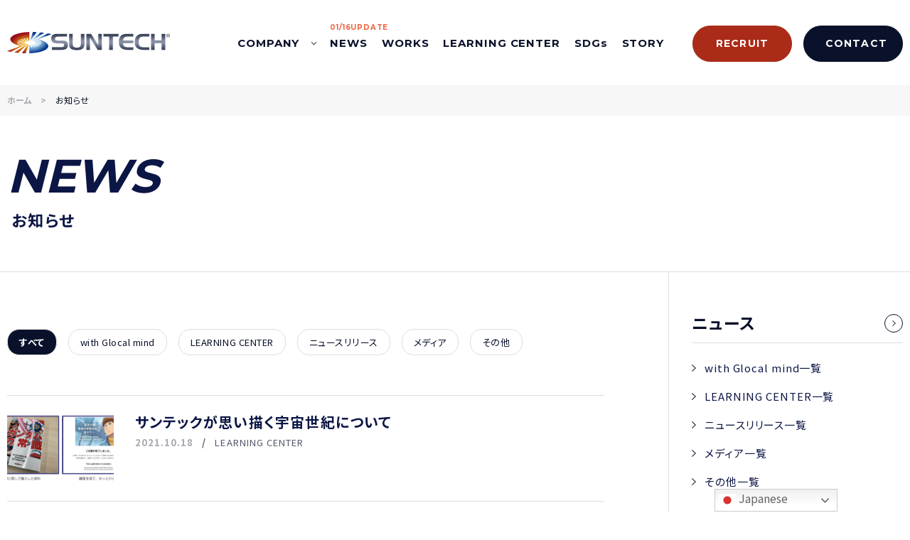

--- FILE ---
content_type: text/html; charset=UTF-8
request_url: https://suntech.link/news/tag/%E3%83%90%E3%83%B3%E3%83%80%E3%82%A4%E3%83%8A%E3%83%A0%E3%82%B3/
body_size: 6407
content:
<!DOCTYPE html>
<html lang="ja">
  <head>
    <meta charset="UTF-8">
    <meta name="format-detection" content="telephone=yes">
    <meta name="viewport" content="width=device-width, initial-scale=1, viewport-fit=cover">
    <meta http-equiv="X-UA-Compatible" content="IE=edge"/>
    <meta http-equiv="Content-Style-Type" content="text/css"/>
    <meta http-equiv="Content-Script-Type" content="text/javascript"/>

    <link rel="shortcut icon" href="https://suntech.link/wp2021/wp-content/themes/suntech/assets/img/common/favicon.ico">
    <link rel="icon" type="image/png" sizes="180x180" href="https://suntech.link/wp2021/wp-content/themes/suntech/assets/img/common/icon-192x192.png">
    <link rel="apple-touch-icon" sizes="180x180" href="https://suntech.link/wp2021/wp-content/themes/suntech/assets/img/common/icon-192x192.png">

    <!---<script src="https://d.shutto-translation.com/trans.js?id=1718"></script>--->

    <!-- Global site tag (gtag.js) - Google Analytics -->
    <script async src="https://www.googletagmanager.com/gtag/js?id=UA-190808097-1"></script>
    <script>
      window.dataLayer = window.dataLayer || [];
      function gtag(){dataLayer.push(arguments);}
      gtag('js', new Date());
      gtag('config', 'UA-190808097-1');
    </script>
    <!-- Google tag (gtag.js) -->
    <script async src="https://www.googletagmanager.com/gtag/js?id=G-P2113903MF"></script>
    <script>
      window.dataLayer = window.dataLayer || [];
      function gtag(){dataLayer.push(arguments);}
      gtag('js', new Date());
      gtag('config', 'G-P2113903MF');
    </script>
    <!-- Google Tag Manager -->
    <script>(function(w,d,s,l,i){w[l]=w[l]||[];w[l].push({'gtm.start':
    new Date().getTime(),event:'gtm.js'});var f=d.getElementsByTagName(s)[0],
    j=d.createElement(s),dl=l!='dataLayer'?'&l='+l:'';j.async=true;j.src=
    'https://www.googletagmanager.com/gtm.js?id='+i+dl;f.parentNode.insertBefore(j,f);
    })(window,document,'script','dataLayer','GTM-TNFSNDP');</script>
    <!-- End Google Tag Manager -->
<meta name='robots' content='index, follow, max-image-preview:large, max-snippet:-1, max-video-preview:-1' />

	<!-- This site is optimized with the Yoast SEO plugin v19.4 - https://yoast.com/wordpress/plugins/seo/ -->
	<title>バンダイナムコ - 株式会社サンテック | サンテックラーニングセンター</title>
	<link rel="canonical" href="https://suntech.link/news/tag/バンダイナムコ/" />
	<meta property="og:locale" content="ja_JP" />
	<meta property="og:type" content="article" />
	<meta property="og:title" content="バンダイナムコ - 株式会社サンテック | サンテックラーニングセンター" />
	<meta property="og:url" content="https://suntech.link/news/tag/バンダイナムコ/" />
	<meta property="og:site_name" content="株式会社サンテック | サンテックラーニングセンター" />
	<meta property="og:image" content="https://suntech.link/wp2021/wp-content/uploads/2021/03/ogp.jpg" />
	<meta property="og:image:width" content="1200" />
	<meta property="og:image:height" content="630" />
	<meta property="og:image:type" content="image/jpeg" />
	<meta name="twitter:card" content="summary_large_image" />
	<script type="application/ld+json" class="yoast-schema-graph">{"@context":"https://schema.org","@graph":[{"@type":"Organization","@id":"https://suntech.link/#organization","name":"SUNTECH","url":"https://suntech.link/","sameAs":[],"logo":{"@type":"ImageObject","inLanguage":"ja","@id":"https://suntech.link/#/schema/logo/image/","url":"https://suntech.link/wp2021/wp-content/uploads/2021/03/logo_ft.png","contentUrl":"https://suntech.link/wp2021/wp-content/uploads/2021/03/logo_ft.png","width":908,"height":121,"caption":"SUNTECH"},"image":{"@id":"https://suntech.link/#/schema/logo/image/"}},{"@type":"WebSite","@id":"https://suntech.link/#website","url":"https://suntech.link/","name":"株式会社サンテック | サンテックラーニングセンター","description":"with Glocal mine","publisher":{"@id":"https://suntech.link/#organization"},"potentialAction":[{"@type":"SearchAction","target":{"@type":"EntryPoint","urlTemplate":"https://suntech.link/?s={search_term_string}"},"query-input":"required name=search_term_string"}],"inLanguage":"ja"},{"@type":"CollectionPage","@id":"https://suntech.link/news/tag/%e3%83%90%e3%83%b3%e3%83%80%e3%82%a4%e3%83%8a%e3%83%a0%e3%82%b3/","url":"https://suntech.link/news/tag/%e3%83%90%e3%83%b3%e3%83%80%e3%82%a4%e3%83%8a%e3%83%a0%e3%82%b3/","name":"バンダイナムコ - 株式会社サンテック | サンテックラーニングセンター","isPartOf":{"@id":"https://suntech.link/#website"},"breadcrumb":{"@id":"https://suntech.link/news/tag/%e3%83%90%e3%83%b3%e3%83%80%e3%82%a4%e3%83%8a%e3%83%a0%e3%82%b3/#breadcrumb"},"inLanguage":"ja"},{"@type":"BreadcrumbList","@id":"https://suntech.link/news/tag/%e3%83%90%e3%83%b3%e3%83%80%e3%82%a4%e3%83%8a%e3%83%a0%e3%82%b3/#breadcrumb","itemListElement":[{"@type":"ListItem","position":1,"name":"ホーム","item":"https://suntech.link/"},{"@type":"ListItem","position":2,"name":"バンダイナムコ"}]}]}</script>
	<!-- / Yoast SEO plugin. -->


<link rel='dns-prefetch' href='//cdn.jsdelivr.net' />
<link rel='dns-prefetch' href='//s.w.org' />
		<script type="text/javascript">
			window._wpemojiSettings = {"baseUrl":"https:\/\/s.w.org\/images\/core\/emoji\/13.1.0\/72x72\/","ext":".png","svgUrl":"https:\/\/s.w.org\/images\/core\/emoji\/13.1.0\/svg\/","svgExt":".svg","source":{"concatemoji":"https:\/\/suntech.link\/wp2021\/wp-includes\/js\/wp-emoji-release.min.js?ver=5.8.12"}};
			!function(e,a,t){var n,r,o,i=a.createElement("canvas"),p=i.getContext&&i.getContext("2d");function s(e,t){var a=String.fromCharCode;p.clearRect(0,0,i.width,i.height),p.fillText(a.apply(this,e),0,0);e=i.toDataURL();return p.clearRect(0,0,i.width,i.height),p.fillText(a.apply(this,t),0,0),e===i.toDataURL()}function c(e){var t=a.createElement("script");t.src=e,t.defer=t.type="text/javascript",a.getElementsByTagName("head")[0].appendChild(t)}for(o=Array("flag","emoji"),t.supports={everything:!0,everythingExceptFlag:!0},r=0;r<o.length;r++)t.supports[o[r]]=function(e){if(!p||!p.fillText)return!1;switch(p.textBaseline="top",p.font="600 32px Arial",e){case"flag":return s([127987,65039,8205,9895,65039],[127987,65039,8203,9895,65039])?!1:!s([55356,56826,55356,56819],[55356,56826,8203,55356,56819])&&!s([55356,57332,56128,56423,56128,56418,56128,56421,56128,56430,56128,56423,56128,56447],[55356,57332,8203,56128,56423,8203,56128,56418,8203,56128,56421,8203,56128,56430,8203,56128,56423,8203,56128,56447]);case"emoji":return!s([10084,65039,8205,55357,56613],[10084,65039,8203,55357,56613])}return!1}(o[r]),t.supports.everything=t.supports.everything&&t.supports[o[r]],"flag"!==o[r]&&(t.supports.everythingExceptFlag=t.supports.everythingExceptFlag&&t.supports[o[r]]);t.supports.everythingExceptFlag=t.supports.everythingExceptFlag&&!t.supports.flag,t.DOMReady=!1,t.readyCallback=function(){t.DOMReady=!0},t.supports.everything||(n=function(){t.readyCallback()},a.addEventListener?(a.addEventListener("DOMContentLoaded",n,!1),e.addEventListener("load",n,!1)):(e.attachEvent("onload",n),a.attachEvent("onreadystatechange",function(){"complete"===a.readyState&&t.readyCallback()})),(n=t.source||{}).concatemoji?c(n.concatemoji):n.wpemoji&&n.twemoji&&(c(n.twemoji),c(n.wpemoji)))}(window,document,window._wpemojiSettings);
		</script>
		<style type="text/css">
img.wp-smiley,
img.emoji {
	display: inline !important;
	border: none !important;
	box-shadow: none !important;
	height: 1em !important;
	width: 1em !important;
	margin: 0 .07em !important;
	vertical-align: -0.1em !important;
	background: none !important;
	padding: 0 !important;
}
</style>
	<link rel='stylesheet' id='yakuhan-css'  href='https://cdn.jsdelivr.net/npm/yakuhanjp@3.3.1/dist/css/yakuhanjp.min.css?ver=3.3.1' type='text/css' media='all' />
<link rel='stylesheet' id='mystyle-css'  href='https://suntech.link/wp2021/wp-content/themes/suntech/assets/css/style.css?ver=2024052901' type='text/css' media='all' />
<link rel="https://api.w.org/" href="https://suntech.link/wp-json/" /><link rel="alternate" type="application/json" href="https://suntech.link/wp-json/wp/v2/tags/97" />  </head>
  <body data-anchor="pagetop" class="">

    <!-- Google Tag Manager (noscript) -->
    <noscript><iframe src="https://www.googletagmanager.com/ns.html?id=GTM-TNFSNDP" height="0" width="0" style="display:none;visibility:hidden"></iframe></noscript>
    <!-- End Google Tag Manager (noscript) -->

    <div class="loading">
      <div class="loading-icon"><svg viewBox="0 0 124 124"><circle cx="62" cy="62" r="60" /></svg></div>
    </div>

    <header class="header">
      <div class="header-inner">

        <div class="header-logo">
          <a href="https://suntech.link/"><img src="https://suntech.link/wp2021/wp-content/themes/suntech/assets/img/common/logo_color.svg" alt="SUNTECH"></a>
        </div>
      </div><!-- / .header-inner -->
    </header>

    <nav class="nav">
      <div class="nav-inner">
        <ul class="nav-list">
          <li class="nav-item">
            <a class="js-accordion" href="javascript:void(0)">COMPANY<i></i></a>
            <ul>
              <li><a href="https://suntech.link/company/">企業情報</a></li>
              <li><a href="https://suntech.link/wp2021/wp-content/themes/suntech/assets/pdf/st_generalJP_v35.pdf?0704" target="_blank">総合カタログ JPN</a></li>
              <li><a href="https://suntech.link/wp2021/wp-content/themes/suntech/assets/pdf/GeneralcatalogEN_v14.pdf?0704" target="_blank">総合カタログ EN</a></li>
              <!-- <li><a href="https://suntech.link/wp2021/wp-content/themes/suntech/assets/pdf/2025カレンダー.pdf" target="_blank">営業日カレンダー</a></li> -->
            </ul>
          </li>
          <li class="nav-item"><a href="https://suntech.link/news/" class="">NEWS<time class="nav-item-update" datetime=2026-01-16>01/16UPDATE</time></a></li>
          <li class="nav-item"><a href="https://suntech.link/works/" class="">WORKS</a></li>
          <li class="nav-item"><a href="https://suntech.link/learning-center/">LEARNING CENTER</a></li>
          <li class="nav-item"><a href="https://suntech.link/sdgs/">SDGs</a></li>
          <li class="nav-item"><a href="https://suntech.link/story/" class="">STORY</a></li>
          <li class="button-contact --recruit"><a href="https://suntech.link/recruit/"><span>RECRUIT</span></a></li>
          <li class="button-contact --navy"><a href="https://suntech.link/contact/"><span>CONTACT</span></a></li>
        </ul>
      </div><!-- /.nav-inner -->
    </nav><!-- /.nav -->

    <a class="nav-trigger" href="javascript:void(0)"><span></span><span></span></a>

    <main class="main">
      <div class="st-FixedPoint"></div>
      <!-- ▼▼▼▼▼ contents start ▼▼▼▼▼ -->

    <div class="breadcrumbs">
      <ul class="breadcrumbs-list" itemscope="itemscope" itemtype="https://schema.org/BreadcrumbList">
        <li class="breadcrumbs-list-item" itemprop="itemListElement" itemscope="itemscope" itemtype="https://schema.org/ListItem"><a class="breadcrumbs-list-item-link" href="https://suntech.link/"><span itemprop="name">ホーム</span></a></li>
        <li class="breadcrumbs-list-item" itemprop="itemListElement" itemscope="itemscope" itemtype="https://schema.org/ListItem"><p itemprop="item" aria-current="page"><span itemprop="name">お知らせ</span></p></li>
      </ul>
    </div>

    <div class="contents-wrapper">
      <header class="page-header">
        <div class="page-header-inner">
          <h1 class="category-title">
            <span>NEWS</span>
            <i>お知らせ</i>
          </h1>
        </div>
      </header>
      <div class="l-page-pc-2column">
        <section class="news" data-appear>
            <div class="section-content">
                <div class="news-variant">
                    <ul class="news-variant-list">
                        <li class="news-variant-item"><a href="https://suntech.link/news/" class="is-current">すべて</a></li>
                        <li class="news-variant-item"><a href="https://suntech.link/news/category/with-glocal-mind/" class="">with Glocal mind</a></li>
                        <li class="news-variant-item"><a href="https://suntech.link/news/category/learning-center/" class="">LEARNING CENTER</a></li>
                        <li class="news-variant-item"><a href="https://suntech.link/news/category/newsrelease/" class="">ニュースリリース</a></li>
                        <li class="news-variant-item"><a href="https://suntech.link/news/category/media/" class="">メディア</a></li>
                        <li class="news-variant-item"><a href="https://suntech.link/news/category/misc/" class="">その他</a></li>
                    </ul>
                </div>
                <ul class="news-list">
                    <li class="news-item">
                        <a href="https://suntech.link/news/671/">
                        <div class="news-item-image"><picture><img src="https://suntech.link/wp2021/wp-content/uploads/2021/10/p_002-1024x448.jpg"></picture></div>
                        <div class="news-item-body">
                            <p class="news-item-title">サンテックが思い描く宇宙世紀について</p>
                            <div class="news-item-eyebrow">
                            <p class="news-item-eyebrow-date">2021.10.18</p>
                            <p class="news-item-eyebrow-tag">LEARNING CENTER</p>
                            </div>
                        </div>
                        </a>
                    </li>
                </ul>
            </div>

            <div class="pagination">
            </div>
        </section><!-- /.news -->

<aside class="aside">
  <div class="aside-inner">
    <div class="aside-menu-wrapper">
      <h2 class="aside-title"><a href="https://suntech.link/news/"><span>ニュース</span><i></i></a></h2>
      <div class="aside-menu-block">
        <ul class="aside-menu">
          <li class="aside-menu-item"><a href="https://suntech.link/news/category/with-glocal-mind/"><span>with Glocal mind一覧</span></a></li>
          <li class="aside-menu-item"><a href="https://suntech.link/news/category/learning-center/"><span>LEARNING CENTER一覧</span></a></li>
          <li class="aside-menu-item"><a href="https://suntech.link/news/category/newsrelease/"><span>ニュースリリース一覧</span></a></li>
          <li class="aside-menu-item"><a href="https://suntech.link/news/category/media/"><span>メディア一覧</span></a></li>
          <li class="aside-menu-item"><a href="https://suntech.link/news/category/misc/"><span>その他一覧</span></a></li>
        </ul>
      </div>
      <div class="aside-menu-block js-accordion">
        <h3 class="aside-menu-title js-accordion-trigger">年別アーカイブ</h3>
        <ul class="aside-menu js-accordion-content">
<li class="aside-menu-item"><a href="https://suntech.link/news/date/2026/"><span>2026年</span></a></li><li class="aside-menu-item"><a href="https://suntech.link/news/date/2025/"><span>2025年</span></a></li><li class="aside-menu-item"><a href="https://suntech.link/news/date/2024/"><span>2024年</span></a></li><li class="aside-menu-item"><a href="https://suntech.link/news/date/2023/"><span>2023年</span></a></li><li class="aside-menu-item"><a href="https://suntech.link/news/date/2022/"><span>2022年</span></a></li>        </ul>
      </div>
    </div>
    <div class="aside-view-article">
      <h3 class="aside-view-article-title">新しい記事一覧</h3>
      <ul class="news-list">
        <li class="news-item">
          <a href="https://suntech.link/news/5238/">
            <div class="news-item-image"><picture><img src="https://suntech.link/wp2021/wp-content/uploads/2026/01/20260114083734-600x433.jpg"></picture></div>
            <div class="news-item-body">
              <p class="news-item-title">公益財団法人日本ユニセフ協会から感謝状をいただきました</p>
              <div class="news-item-eyebrow">
                <p class="news-item-eyebrow-date">2026.01.16</p>
                <p class="news-item-eyebrow-tag">LEARNING CENTER</p>
              </div>
            </div>
          </a>
        </li>
        <li class="news-item">
          <a href="https://suntech.link/news/5198/">
            <div class="news-item-image"><picture><img src="https://suntech.link/wp2021/wp-content/uploads/2026/01/IMG_5790-1024x768.jpg"></picture></div>
            <div class="news-item-body">
              <p class="news-item-title">【書初め】を行いました</p>
              <div class="news-item-eyebrow">
                <p class="news-item-eyebrow-date">2026.01.09</p>
                <p class="news-item-eyebrow-tag">LEARNING CENTER</p>
              </div>
            </div>
          </a>
        </li>
        <li class="news-item">
          <a href="https://suntech.link/news/5125/">
            <div class="news-item-image"><picture><img src="https://suntech.link/wp2021/wp-content/uploads/2025/12/HAPPY-NEW-YEAR-2026-1024x576.png"></picture></div>
            <div class="news-item-body">
              <p class="news-item-title">謹賀新年</p>
              <div class="news-item-eyebrow">
                <p class="news-item-eyebrow-date">2026.01.01</p>
                <p class="news-item-eyebrow-tag">LEARNING CENTER</p>
              </div>
            </div>
          </a>
        </li>
        <li class="news-item">
          <a href="https://suntech.link/news/5139/">
            <div class="news-item-image"><picture><img src="https://suntech.link/wp2021/wp-content/uploads/2025/12/IMG_5347-1-edited-450x600.jpg"></picture></div>
            <div class="news-item-body">
              <p class="news-item-title">サンテックのクリスマス</p>
              <div class="news-item-eyebrow">
                <p class="news-item-eyebrow-date">2025.12.26</p>
                <p class="news-item-eyebrow-tag">ニュースリリース</p>
              </div>
            </div>
          </a>
        </li>
        <li class="news-item">
          <a href="https://suntech.link/news/5114/">
            <div class="news-item-image"><picture><img src="https://suntech.link/wp2021/wp-content/uploads/2025/12/IMG_3741-1024x768.jpeg"></picture></div>
            <div class="news-item-body">
              <p class="news-item-title">2025 「ザ•職人プロジェクト」改善提案発表会</p>
              <div class="news-item-eyebrow">
                <p class="news-item-eyebrow-date">2025.12.16</p>
                <p class="news-item-eyebrow-tag">LEARNING CENTER</p>
              </div>
            </div>
          </a>
        </li>

      </ul>
    </div><!-- /.aside-view-article -->
  </div>
</aside><!-- /.aside -->
        </div><!-- /.l-page-pc-2column -->


      </div><!-- /.contents-wrapper -->


    <!-- ▲▲▲▲▲ contents end ▲▲▲▲▲ -->
  </main><!-- /.main -->

  <div class="modal">
    <div class="modal-bg"></div>
    <div class="modal-content">
      <div class="modal-content-close"><i></i><i></i></div>
      <div class="modal-content-block">
      </div>
    </div>
  </div>

  <footer class="footer">
    <div class="footer-inner">
      <div class="footer-head">
        <div class="footer-logo"><img src="https://suntech.link/wp2021/wp-content/themes/suntech/assets/img/common/logo_wt.svg" alt="SUNTECH"></div>
        <p class="footer-name">株式会社サンテック</p>
        <p class="footer-address">〒761-2308<br>香川県綾歌郡綾川町羽床下2137-1</p>
      </div>
      <ul class="footer-nav">
        <li class="footer-nav-item">
          <a class="js-accordion" href="javascript:void(0)">COMPANY<i></i></a>
          <ul>
            <li><a href="https://suntech.link/company/">企業情報</a></li>
            <!-- <li><a href="https://suntech.link/wp2021/wp-content/themes/suntech/assets/pdf/2025カレンダー.pdf" target="_blank">営業日カレンダー</a></li> -->
          </ul>
        </li>
        <li class="footer-nav-item"><a href="https://suntech.link/news/">NEWS</a></li>
        <li class="footer-nav-item"><a href="https://suntech.link/works/">WORKS</a></li>
        <li class="footer-nav-item"><a href="https://suntech.link/learning-center/">LEARNING CENTER</a></li>
        <li class="footer-nav-item"><a href="https://suntech.link/sdgs/">SDGs</a></li>
        <li class="footer-nav-item"><a href="https://suntech.link/story/">STORY</a></li>
        <li class="footer-nav-item">
          <a href="/recruit/">RECRUIT</a>
          <!-- <a class="js-accordion" href="javascript:void(0)">RECRUIT<i></i></a>
          <ul>
            <li><a href="https://suntech.link/wp2021/wp-content/themes/suntech/assets/pdf/st_2203製造部（製缶職人・溶接職人）募集要項_v2.pdf" target="_blank">新卒採用情報</a></li>
            <li><a href="https://suntech.link/wp2021/wp-content/themes/suntech/assets/pdf/st_2022品質管理_募集要項_v2.pdf" target="_blank">中途採用情報</a></li>
            <li><a href="https://suntech.link/wp2021/wp-content/themes/suntech/assets/pdf/st_2022募集要項_聾唖者_v1_2.pdf" target="_blank">聾唖者採用情報</a></li>
          </ul> -->
        </li>
        <li class="footer-nav-item"><a href="/news/category/recruit/">人事ブログ-ひとりごと-</a></li>
      </ul>
      <div class="footer-contact">
        <div class="button-contact"><a href="https://suntech.link/contact/"><span>CONTACT</span></a></div>
        <p class="footer-copyright"><small>copyright© SUNTECH All rights reserved.</small></p>
      </div>
    </div><!-- /.footer-inner -->
  </footer>
<div class="gtranslate_wrapper" id="gt-wrapper-66198207"></div><script type='text/javascript' src='https://suntech.link/wp2021/wp-content/themes/suntech/assets/js/main.js?ver=2024042601' id='main-js'></script>
<script type='text/javascript' src='https://suntech.link/wp2021/wp-includes/js/wp-embed.min.js?ver=5.8.12' id='wp-embed-js'></script>
<script type='text/javascript' id='gt_widget_script_66198207-js-before'>
window.gtranslateSettings = /* document.write */ window.gtranslateSettings || {};window.gtranslateSettings['66198207'] = {"default_language":"ja","languages":["ar","zh-CN","nl","en","fr","de","id","it","ja","ko","my","pt","ru","es","th","vi"],"url_structure":"sub_directory","detect_browser_language":1,"flag_style":"2d","flag_size":24,"wrapper_selector":"#gt-wrapper-66198207","alt_flags":[],"switcher_open_direction":"top","switcher_horizontal_position":"right","switcher_vertical_position":"bottom","switcher_text_color":"#666","switcher_arrow_color":"#666","switcher_border_color":"#ccc","switcher_background_color":"#fff","switcher_background_shadow_color":"#efefef","switcher_background_hover_color":"#fff","dropdown_text_color":"#000","dropdown_hover_color":"#fff","dropdown_background_color":"#eee","custom_css":".gt_container-ruidvr .gt_switcher a\r\nfont-size:10pt;\r\n}","flags_location":"\/wp2021\/wp-content\/plugins\/gtranslate\/flags\/"};
</script><script src="https://suntech.link/wp2021/wp-content/plugins/gtranslate/js/dwf.js?ver=5.8.12" data-no-optimize="1" data-no-minify="1" data-gt-orig-url="/news/tag/%E3%83%90%E3%83%B3%E3%83%80%E3%82%A4%E3%83%8A%E3%83%A0%E3%82%B3/" data-gt-orig-domain="suntech.link" data-gt-widget-id="66198207" defer></script></body>
</html>

--- FILE ---
content_type: text/css
request_url: https://suntech.link/wp2021/wp-content/themes/suntech/assets/css/style.css?ver=2024052901
body_size: 30654
content:
@charset "UTF-8";
/*! sanitize.css | CC0 Public Domain | github.com/jonathantneal/sanitize.css */sub,sup{font-size:75%;line-height:0;position:relative;vertical-align:baseline}button,input,select,textarea{background-color:rgba(0,0,0,0);color:inherit;font-size:inherit;line-height:inherit}:before{text-decoration:inherit;vertical-align:inherit}:after{text-decoration:inherit;vertical-align:inherit}html{-webkit-box-sizing:border-box;box-sizing:border-box;cursor:default;font-size:62.5%}article,aside,footer,header,nav{display:block}nav ol,nav ul{list-style:none}section{display:block}body{margin:0}h1{font-size:2em;margin:.67em 0}figcaption,figure{display:block}figure{margin:0}main{display:block}hr{-webkit-box-sizing:content-box;box-sizing:content-box;height:0;overflow:visible}pre{font-family:monospace,monospace;font-size:1em}a{background-color:rgba(0,0,0,0);-ms-touch-action:manipulation;touch-action:manipulation}abbr[title]{border-bottom:none;text-decoration:underline;-webkit-text-decoration:underline dotted;text-decoration:underline dotted}b,strong{font-weight:inherit;font-weight:bolder}code,kbd,samp{font-family:monospace,monospace;font-size:1em}dfn{font-style:italic}mark{background-color:#ff0;color:#000}sub{bottom:-.25em}sup{top:-.5em}::-moz-selection{background-color:#0b112a;color:#fff;text-shadow:none}::selection{background-color:#0b112a;color:#fff;text-shadow:none}audio{vertical-align:middle;display:inline-block}audio:not([controls]){display:none;height:0}canvas{display:inline-block}canvas,iframe{vertical-align:middle}img{vertical-align:bottom;border-style:none}svg{vertical-align:middle}svg:not(:root){overflow:hidden}video{vertical-align:middle;display:inline-block}table{border-collapse:collapse}button{margin:0;overflow:visible;text-transform:none;-ms-touch-action:manipulation;touch-action:manipulation}button:-moz-focusring{outline:1px dotted ButtonText}input{overflow:visible;-ms-touch-action:manipulation;touch-action:manipulation}input,optgroup,select{margin:0}select{text-transform:none;-ms-touch-action:manipulation;touch-action:manipulation}select:-moz-focusring{color:rgba(0,0,0,0);outline:none;border:0;box-shadow:none;text-shadow:0 0 0 #fff}select:-moz-focusring *{color:#373737;text-shadow:none}textarea{margin:0;overflow:auto;resize:vertical;-ms-touch-action:manipulation;touch-action:manipulation}[type=button]::-moz-focus-inner,button::-moz-focus-inner{padding:0;border:0}[type=reset]::-moz-focus-inner,[type=submit]::-moz-focus-inner{padding:0;border:0}legend{-webkit-box-sizing:border-box;box-sizing:border-box;color:inherit;display:table;max-width:100%;padding:0;white-space:normal}progress{display:inline-block;vertical-align:baseline}[type=checkbox],[type=radio]{-webkit-box-sizing:border-box;box-sizing:border-box;padding:0}[type=number]::-webkit-inner-spin-button,[type=number]::-webkit-outer-spin-button{height:auto}[type=search]{outline-offset:-2px}::-webkit-file-upload-button{font:inherit}details,menu{display:block}summary{display:list-item;-ms-touch-action:manipulation;touch-action:manipulation}template{display:none}[tabindex],area,label{-ms-touch-action:manipulation;touch-action:manipulation}[hidden]{display:none}[aria-busy=true]{cursor:progress}[aria-controls]{cursor:pointer}[aria-disabled]{cursor:default}[type=reset]:-moz-focusring,[type=submit]:-moz-focusring{outline:1px dotted ButtonText}[type=button]:-moz-focusring{outline:1px dotted ButtonText}[aria-hidden=false][hidden]:not(:focus){clip:rect(0,0,0,0);display:inherit;position:absolute}*,:after,:before{-webkit-box-sizing:border-box;box-sizing:border-box}address,blockquote,dd,div,dl,dt,form,h1,h2,h3,h4,h5,h6,ol,p,pre,ul{margin:0;padding:0;font-style:normal;font-weight:400}.anchor,.areaAnchor,hr{display:none}li{list-style:none}p{word-break:normal}option{padding-right:10px}input,select{vertical-align:middle}@-webkit-keyframes animate-panel{0%{-webkit-transform-origin:left top;transform-origin:left top;-webkit-transform:scaleX(0);transform:scaleX(0)}49%{-webkit-transform-origin:left top;transform-origin:left top;-webkit-transform:scale(1);transform:scale(1)}50%{-webkit-transform-origin:right top;transform-origin:right top;-webkit-transform:scale(1);transform:scale(1)}to{-webkit-transform-origin:right top;transform-origin:right top;-webkit-transform:scaleX(0);transform:scaleX(0)}}@keyframes animate-panel{0%{-webkit-transform-origin:left top;transform-origin:left top;-webkit-transform:scaleX(0);transform:scaleX(0)}49%{-webkit-transform-origin:left top;transform-origin:left top;-webkit-transform:scale(1);transform:scale(1)}50%{-webkit-transform-origin:right top;transform-origin:right top;-webkit-transform:scale(1);transform:scale(1)}to{-webkit-transform-origin:right top;transform-origin:right top;-webkit-transform:scaleX(0);transform:scaleX(0)}}@-webkit-keyframes animate-content{0%{visibility:hidden}49%{visibility:hidden}50%{visibility:visible}to{visibility:visible}}@keyframes animate-content{0%{visibility:hidden}49%{visibility:hidden}50%{visibility:visible}to{visibility:visible}}@-webkit-keyframes stickyShow{0%{-webkit-transform:translateY(-100%);transform:translateY(-100%)}to{-webkit-transform:none;transform:none}}@keyframes stickyShow{0%{-webkit-transform:translateY(-100%);transform:translateY(-100%)}to{-webkit-transform:none;transform:none}}@-webkit-keyframes stickyHide{0%{-webkit-transform:none;transform:none}to{-webkit-transform:translateY(-100%);transform:translateY(-100%)}}@keyframes stickyHide{0%{-webkit-transform:none;transform:none}to{-webkit-transform:translateY(-100%);transform:translateY(-100%)}}body{color:#0b1645;background-color:#fff;font-size:1.4rem;line-height:1em;letter-spacing:0;font-family:YakuHanJP,Hiragino Sans,Noto Sans JP,Noto Sans CJK JP,sans-serif;font-weight:400;-webkit-font-feature-settings:"palt";font-feature-settings:"palt";-webkit-font-smoothing:antialiased;-moz-osx-font-smoothing:grayscale}html.pc body{font-family:YakuHanJP,Noto Sans JP,Original Yu Gothic,Yu Gothic,YuGothic,Hiragino Sans,Meiryo,sans-serif}a{color:#0b1645;outline:none;cursor:pointer;text-decoration:none;-webkit-tap-highlight-color:rgba(0,0,0,0)}img{max-width:100%;height:auto}br.sp{display:block}br.pc{display:none}.swiper-button-next,.swiper-button-prev,.swiper-pagination-bullet{outline:none}.swiper-button-next.swiper-button-disabled,.swiper-button-prev.swiper-button-disabled,.swiper-pagination-bullet.swiper-button-disabled{opacity:0!important}.aside{margin-bottom:40px;margin-top:48px}.aside-inner{width:87.46667%;margin:auto}.l-story .aside-title{position:relative;padding-bottom:12px}.l-story .aside-title:after{content:"";width:100%;height:1px;position:absolute;left:0;bottom:0;background-color:#dedede}.aside-title a{display:block;position:relative;padding-bottom:12px}.aside-title a:after,.aside-title a:before{content:"";width:100%;height:1px;position:absolute;left:0;bottom:0}.aside-title a:before{background-color:#dedede}.aside-title a:after{background-color:#0a112a;-webkit-transform:scaleX(0);-ms-transform:scaleX(0);transform:scaleX(0);-webkit-transform-origin:left center;-ms-transform-origin:left center;transform-origin:left center}.aside-title span{font-size:2.3rem;line-height:1.47826em;letter-spacing:.04em;font-weight:700;color:#0a112a}.aside-title i{width:26px;height:26px;border-radius:50%;border:1px solid #0a112a;background-color:#fff;display:block;position:absolute;top:4px;right:0}.aside-title i:before{content:"";width:5px;height:8px;background:url(../img/common/arrow_nv.svg) 50%/contain no-repeat;position:absolute;left:0;top:0;right:0;bottom:0;margin:auto}.aside-case-title a{display:block;position:relative;padding-bottom:12px}.aside-case-title span{font-size:2.3rem;line-height:1.47826em;letter-spacing:.04em;font-weight:700;color:#0a112a}.l-case-study .aside-case-title span{font-size:1.5rem;line-height:1.46667em;letter-spacing:.06em}.aside-menu-block{margin-bottom:20px}.aside-menu{padding-top:24px}.aside-menu-title{position:relative;font-size:1.5rem;line-height:1.46667em;letter-spacing:.06em;font-weight:700}.aside-menu-item:not(:last-child){margin-bottom:18px}.aside-menu-item a{position:relative;display:block;font-size:1.5rem;line-height:1.46667em;letter-spacing:.06em;padding-left:18px}.aside-menu-item a:before{content:"";width:6px;height:10px;background:url(../img/common/arrow_nv.svg) 50%/contain no-repeat;position:absolute;left:0;top:0;bottom:0;margin:auto}.aside .aside-view-article{padding-top:6px}.aside .aside-view-article-title{font-size:1.8rem;line-height:1.5em;letter-spacing:.06em;font-weight:700;margin-bottom:21px}.aside .aside-view-article .news-list{border-top:1px solid #dedede}.aside .aside-view-article .news-item{border-bottom:1px solid #dedede;padding:24px 0}.aside .aside-view-article .news-item:not(:last-child){margin-bottom:0}.footer{position:relative;width:100%;background-color:#0a112a;color:#fff}.footer-inner{width:87.46667%;margin:auto;padding:8.26667% 0 40px}.footer-head{margin-bottom:10px}.footer-logo{width:163px;margin-bottom:14px}.footer-name{margin-bottom:13px;font-weight:700}.footer-address,.footer-name{font-size:1.4rem;line-height:1.42857em;letter-spacing:.08em}.footer-address{color:#fff}.footer-nav{display:-webkit-box;display:-ms-flexbox;display:flex;margin-bottom:26px;-ms-flex-wrap:wrap;flex-wrap:wrap}.footer-nav-item{position:relative}.footer-nav-item a{color:#fff;font-family:Montserrat,sans-serif;font-weight:700;font-style:normal;font-size:1.6rem;line-height:1.875em;letter-spacing:.08em}.footer-nav-item a.js-accordion i{content:"";width:5px;height:8px;margin-left:18px;background:url(../img/common/arrow_wt.svg) 50%/contain no-repeat;-webkit-transform:rotate(90deg);-ms-transform:rotate(90deg);transform:rotate(90deg);display:inline-block;-webkit-transition:-webkit-transform .2s linear;transition:-webkit-transform .2s linear;-o-transition:transform .2s linear;transition:transform .2s linear;transition:transform .2s linear,-webkit-transform .2s linear;color:#0a112a}.footer-nav-item a.js-accordion.is-active i{-webkit-transform:rotate(-90deg);-ms-transform:rotate(-90deg);transform:rotate(-90deg)}.footer-nav-item a.js-accordion.is-active+ul{height:100%;opacity:1;visibility:visible;pointer-events:all}.footer-nav-item a.js-accordion+ul{opacity:0;height:0;pointer-events:none;-webkit-transition:opacity .2s linear .2s,height .2s linear,-webkit-transform .2s linear;transition:opacity .2s linear .2s,height .2s linear,-webkit-transform .2s linear;-o-transition:opacity .2s linear .2s,transform .2s linear,height .2s linear;transition:opacity .2s linear .2s,transform .2s linear,height .2s linear;transition:opacity .2s linear .2s,transform .2s linear,height .2s linear,-webkit-transform .2s linear}.footer-nav-item a.js-accordion+ul li{margin-left:10px}.footer-nav-item a.js-accordion+ul a{font-size:1.5rem;line-height:1.6em;letter-spacing:.08em;padding:10px 0;color:hsla(0,0%,100%,.5);font-weight:700}.footer-nav-item a.js-accordion+ul a:after{visibility:hidden}.footer .button-contact{margin-bottom:27px}.footer .button-contact a{position:relative;overflow:hidden;display:block;border:1px solid #fff;background-color:#fff;font-family:Montserrat,sans-serif;font-weight:700;font-style:normal;font-size:1.4rem;line-height:1.28571em;letter-spacing:.08em;width:157px;padding:16px 13px;border-radius:25px;text-align:center}.footer .button-contact a span{color:#0a112a;position:relative}.footer-copyright{color:#a8aab2}.footer-copyright small{font-size:1.2rem;line-height:1.5em;letter-spacing:.08em}.main{position:relative;width:100%;margin:auto;padding-top:82px}.contents-wrapper{position:relative;margin-bottom:40px}body.home .contents-wrapper{margin-bottom:0}body.home .contents-wrapper:before{content:"";width:100%;height:calc(100% - 100vh);background-color:#fff;position:absolute;top:100vh;left:0;z-index:0;pointer-events:none}.loading{position:fixed;z-index:100;left:0;top:0;width:100%;height:100%;background-color:#0a112a;display:-webkit-box;display:-ms-flexbox;display:flex;-webkit-box-align:center;-ms-flex-align:center;align-items:center;-webkit-box-pack:center;-ms-flex-pack:center;justify-content:center}.loading-icon{width:70px;height:70px;position:relative}.loading-icon:before{content:"";width:100%;height:100%;border-radius:50%;position:absolute;left:0;top:0;border:2px solid hsla(0,0%,100%,.1)}.loading-icon svg{width:100%;height:100%;-webkit-transform:rotate(-90deg);-ms-transform:rotate(-90deg);transform:rotate(-90deg)}.loading-icon svg circle{fill:rgba(0,0,0,0);stroke:#fff;-webkit-animation:circle 2s ease-in-out 1 both;animation:circle 2s ease-in-out 1 both;-webkit-backface-visibility:hidden;backface-visibility:hidden;stroke-width:4}@-webkit-keyframes circle{0%{stroke-dasharray:0 377}99.9%,to{stroke-dasharray:377 377}}@keyframes circle{0%{stroke-dasharray:0 377}99.9%,to{stroke-dasharray:377 377}}.pagination{margin:32px 0 0}.pagination,.pagination .page-numbers{display:-webkit-box;display:-ms-flexbox;display:flex;-webkit-box-align:center;-ms-flex-align:center;align-items:center;-webkit-box-pack:center;-ms-flex-pack:center;justify-content:center}.pagination .page-numbers{width:48px;height:48px;border-radius:50%;background-color:#f7f7f7;font-weight:700;font-size:1.8rem;line-height:1.5em;letter-spacing:.02em}.pagination a{color:#0a112a}.pagination .page-numbers{margin:0 9px}.pagination .page-numbers.current{color:#fff;background-color:#0a112a}.pagination .next,.pagination .prev{background-color:#fff}.pagination .next i,.pagination .prev i{width:8px;height:15px;background-position:50%;background-repeat:no-repeat;background-size:contain;background-image:url(../img/common/arrow_nv.svg)}.pagination .next.disabled,.pagination .prev.disabled{pointer-events:none;opacity:0}.pagination .prev{-webkit-transform:rotate(180deg);-ms-transform:rotate(180deg);transform:rotate(180deg)}.p-contact__form__input__list dd.is-error input[type=radio]:checked~.mwform-radio-field-text:before{background-color:rgba(154,15,27,.1)!important}.l-form-flex{display:-webkit-box;display:-ms-flexbox;display:flex;-ms-flex-wrap:wrap;flex-wrap:wrap;-webkit-box-align:center;-ms-flex-align:center;align-items:center;gap:10px 20px}.l-form-flex .is-auto{width:auto}.l-form-flex span:not(.error){font-weight:700}.l-form-flex.is-error input[type=hidden]+.error{margin-top:0}.l-form-flex.is-error .error{width:100%}.l-form-flex.is-error .error+.error{margin-top:0}.mwform-radio-field input{display:none}.mwform-radio-field input:checked+span:after{opacity:1}.mwform-radio-field span{padding-left:34px;display:inline-block;position:relative;font-size:1.5rem;line-height:1;font-weight:700}.mwform-radio-field span:after{content:"";border-radius:50%;display:block;background:#9a0f1b;height:14px;left:4px;opacity:0;top:4px;width:14px;position:absolute}.mwform-radio-field span:before{border-radius:50%;content:"";display:block;position:absolute;border:1px solid #ebebeb;background-color:#f7f7f7;left:0;top:0;height:22px;width:22px}.form-select{-webkit-appearance:none;-moz-appearance:none;appearance:none;border-radius:3px;background-color:#f7f7f7;font-size:1.5rem;line-height:1.41176;letter-spacing:.06em;padding:.8em 1.2em;border:0;font-weight:700}.header{width:100%;position:fixed;left:0;top:0;z-index:10;background-color:#fff;-webkit-transform:translateY(-100%);-ms-transform:translateY(-100%);transform:translateY(-100%);-webkit-transition:-webkit-transform .6s ease-out;transition:-webkit-transform .6s ease-out;-o-transition:transform .6s ease-out;transition:transform .6s ease-out;transition:transform .6s ease-out,-webkit-transform .6s ease-out}body.home .header{background-color:#0a112a}.is-loaded .header{-webkit-transform:translateY(0);-ms-transform:translateY(0);transform:translateY(0)}.header-inner{display:-webkit-box;display:-ms-flexbox;display:flex;-webkit-box-align:center;-ms-flex-align:center;align-items:center;-webkit-box-pack:justify;-ms-flex-pack:justify;justify-content:space-between;width:87.46667%;margin:auto;padding:30px 0;height:80px;-webkit-transition:padding .1s ease-out;-o-transition:padding .1s ease-out;transition:padding .1s ease-out}.header-logo{width:150px}.header-button a{position:relative;overflow:hidden;display:block;border:1px solid #0a112a;background-color:#0a112a;font-family:Montserrat,sans-serif;font-weight:700;font-style:normal;font-size:1.1rem;line-height:1.09091em;letter-spacing:.08em;padding:9px 13px;border-radius:16px}.header-button a span{color:#fff;position:relative}body.home .header-button a{background-color:#fff;border-color:#fff}body.home .header-button a span{color:#0a112a}.st-Modal{position:fixed;left:0;top:0;z-index:100;width:100%;height:100%;background-color:rgba(0,0,0,0);display:-webkit-box;display:-ms-flexbox;display:flex;-webkit-box-align:center;-ms-flex-align:center;align-items:center;-webkit-box-pack:center;-ms-flex-pack:center;justify-content:center;-webkit-transition:background-color .2s;-o-transition:background-color .2s;transition:background-color .2s;visibility:hidden;pointer-events:none}.st-Modal.is-active{visibility:visible;pointer-events:all;background-color:rgba(0,0,0,.8)}.st-Modal.is-active .st-Modal_Contents{opacity:1}.st-Modal_Contents{position:relative;width:100%;opacity:0;-webkit-transition:opacity .2s ease-in-out .2s;-o-transition:opacity .2s ease-in-out .2s;transition:opacity .2s ease-in-out .2s}.st-Modal_Contents-close{width:35px;height:35px;position:absolute;right:6.4%;top:-40px}.st-Modal_Contents-close i{width:100%;height:1px;background-color:#fff;position:absolute;left:0;top:0;bottom:0;right:0;margin:auto}.st-Modal_Contents-close i:first-child{-webkit-transform:rotate(45deg);-ms-transform:rotate(45deg);transform:rotate(45deg)}.st-Modal_Contents-close i:nth-child(2){-webkit-transform:rotate(-45deg);-ms-transform:rotate(-45deg);transform:rotate(-45deg)}.st-Modal_Contents-block{padding:24px 6.4%;overflow:hidden;display:-webkit-box;display:-ms-flexbox;display:flex;-webkit-box-align:center;-ms-flex-align:center;align-items:center;-webkit-box-pack:center;-ms-flex-pack:center;justify-content:center;background-color:#fff}.st-Modal_Contents-block.layout-Movie{position:relative;padding:56.25% 0 0}.st-Modal_Contents-block>div{width:100%;min-height:50vh;margin:auto;background-position:50%;background-repeat:no-repeat;background-size:contain}.st-Modal_Contents-block>div:after{display:none}.st-Modal_Contents-block .product-Spec_Diagram-image{position:static;min-height:0;height:100px}.st-Modal_Contents-block picture{display:block;text-align:center}.st-Modal_Contents-block p{text-align:center;font-weight:700;font-size:1.7rem;line-height:1.76471em;letter-spacing:.06em;padding-top:10px}.st-Modal_Contents-movie{position:absolute;left:0;top:0;width:100%;height:100%!important;min-height:0!important;max-height:none!important;overflow:hidden}.st-Modal_Contents-movie iframe{position:absolute;top:0;right:0;width:100%!important;height:100%!important}.header.is-follow+.nav,.nav{top:0}.nav{position:fixed;right:0;width:100%;height:100vh;z-index:9;overflow:scroll;pointer-events:none}.nav.is-active{opacity:1;pointer-events:all}.nav.is-active+.nav-trigger span:first-child{-webkit-transform:translateY(4px) rotate(45deg);-ms-transform:translateY(4px) rotate(45deg);transform:translateY(4px) rotate(45deg)}.nav.is-active+.nav-trigger span:nth-child(2){-webkit-transform:translateY(-4px) rotate(-45deg);-ms-transform:translateY(-4px) rotate(-45deg);transform:translateY(-4px) rotate(-45deg)}.nav.is-active .nav-inner{opacity:1;pointer-events:all}.nav-trigger{width:40px;height:40px;position:fixed;right:19px;top:21px;z-index:11;-webkit-transform:translateY(-100%);-ms-transform:translateY(-100%);transform:translateY(-100%);-webkit-transition:-webkit-transform .6s ease-out;transition:-webkit-transform .6s ease-out;-o-transition:transform .6s ease-out;transition:transform .6s ease-out;transition:transform .6s ease-out,-webkit-transform .6s ease-out}.nav-trigger span{width:30px;height:2px;background-color:#0a112a;position:absolute;left:5px;-webkit-transition:-webkit-transform .2s ease-in-out;transition:-webkit-transform .2s ease-in-out;-o-transition:transform .2s ease-in-out;transition:transform .2s ease-in-out;transition:transform .2s ease-in-out,-webkit-transform .2s ease-in-out}body.home .nav-trigger span{background-color:#fff}.nav-trigger span:first-child{top:15px}.nav-trigger span:nth-child(2){top:23px}.is-loaded .nav-trigger{-webkit-transform:translateY(0);-ms-transform:translateY(0);transform:translateY(0)}.nav-inner{padding:80px 0;opacity:0;pointer-events:none;background-color:#0a112a;display:-webkit-box;display:-ms-flexbox;display:flex;-webkit-transition:opacity .3s ease-in-out;-o-transition:opacity .3s ease-in-out;transition:opacity .3s ease-in-out}.nav-list{padding:0 8.53333%}.nav-item,.nav-item a{position:relative}.nav-item a{display:-webkit-box;display:-ms-flexbox;display:flex;-webkit-box-align:center;-ms-flex-align:center;align-items:center;color:#fff;font-size:1.8rem;line-height:1.66667em;letter-spacing:.06em;font-family:Montserrat,sans-serif;font-weight:700;font-style:normal;padding:15px 0;white-space:nowrap}.nav-item a.is-current:after{-webkit-transform:scaleX(1);-ms-transform:scaleX(1);transform:scaleX(1)}.nav-item a.js-accordion i{width:5px;height:8px;margin-left:18px;background:url(../img/common/arrow_wt.svg) 50%/contain no-repeat;-webkit-transform:rotate(90deg);-ms-transform:rotate(90deg);transform:rotate(90deg);display:inline-block;-webkit-transition:-webkit-transform .2s linear;transition:-webkit-transform .2s linear;-o-transition:transform .2s linear;transition:transform .2s linear;transition:transform .2s linear,-webkit-transform .2s linear;color:#0a112a}.nav-item a.js-accordion.is-active i{-webkit-transform:rotate(-90deg);-ms-transform:rotate(-90deg);transform:rotate(-90deg)}.nav-item a.js-accordion.is-active+ul{height:100%;opacity:1;visibility:visible;pointer-events:all}.nav-item a.js-accordion+ul{opacity:0;height:0;pointer-events:none;-webkit-transition:opacity .2s linear .2s,height .2s linear,-webkit-transform .2s linear;transition:opacity .2s linear .2s,height .2s linear,-webkit-transform .2s linear;-o-transition:opacity .2s linear .2s,transform .2s linear,height .2s linear;transition:opacity .2s linear .2s,transform .2s linear,height .2s linear;transition:opacity .2s linear .2s,transform .2s linear,height .2s linear,-webkit-transform .2s linear}.nav-item a.js-accordion+ul li{margin-left:10px}.nav-item a.js-accordion+ul a{font-size:1.5rem;line-height:1.6em;letter-spacing:.08em;padding:10px 0;color:hsla(0,0%,100%,.5)}.nav-item a.js-accordion+ul a:after{visibility:hidden}.nav-item-update{font-size:1rem;line-height:3em;letter-spacing:.08em;margin-left:1em;color:#ef613f}.nav .button-contact{margin-top:38px}.nav .button-contact a{width:210px;position:relative;overflow:hidden;display:block;text-align:center;border:1px solid #0a112a;background-color:#fff;font-family:Montserrat,sans-serif;font-weight:700;font-style:normal;font-size:1.8rem;line-height:1.22222em;letter-spacing:.08em;padding:17px 13px;border-radius:40px;margin:auto}.nav .button-contact a span{color:#0a112a;position:relative}body.home .nav .button-contact a{background-color:#fff;border:0}body.home .nav .button-contact a span{color:#0a112a}@font-face{font-family:swiper-icons;src:url("data:application/font-woff;charset=utf-8;base64, [base64]//wADZ2x5ZgAAAywAAADMAAAD2MHtryVoZWFkAAABbAAAADAAAAA2E2+eoWhoZWEAAAGcAAAAHwAAACQC9gDzaG10eAAAAigAAAAZAAAArgJkABFsb2NhAAAC0AAAAFoAAABaFQAUGG1heHAAAAG8AAAAHwAAACAAcABAbmFtZQAAA/gAAAE5AAACXvFdBwlwb3N0AAAFNAAAAGIAAACE5s74hXjaY2BkYGAAYpf5Hu/j+W2+MnAzMYDAzaX6QjD6/4//Bxj5GA8AuRwMYGkAPywL13jaY2BkYGA88P8Agx4j+/8fQDYfA1AEBWgDAIB2BOoAeNpjYGRgYNBh4GdgYgABEMnIABJzYNADCQAACWgAsQB42mNgYfzCOIGBlYGB0YcxjYGBwR1Kf2WQZGhhYGBiYGVmgAFGBiQQkOaawtDAoMBQxXjg/wEGPcYDDA4wNUA2CCgwsAAAO4EL6gAAeNpj2M0gyAACqxgGNWBkZ2D4/wMA+xkDdgAAAHjaY2BgYGaAYBkGRgYQiAHyGMF8FgYHIM3DwMHABGQrMOgyWDLEM1T9/w8UBfEMgLzE////P/5//f/V/xv+r4eaAAeMbAxwIUYmIMHEgKYAYjUcsDAwsLKxc3BycfPw8jEQA/[base64]/uznmfPFBNODM2K7MTQ45YEAZqGP81AmGGcF3iPqOop0r1SPTaTbVkfUe4HXj97wYE+yNwWYxwWu4v1ugWHgo3S1XdZEVqWM7ET0cfnLGxWfkgR42o2PvWrDMBSFj/IHLaF0zKjRgdiVMwScNRAoWUoH78Y2icB/yIY09An6AH2Bdu/UB+yxopYshQiEvnvu0dURgDt8QeC8PDw7Fpji3fEA4z/PEJ6YOB5hKh4dj3EvXhxPqH/SKUY3rJ7srZ4FZnh1PMAtPhwP6fl2PMJMPDgeQ4rY8YT6Gzao0eAEA409DuggmTnFnOcSCiEiLMgxCiTI6Cq5DZUd3Qmp10vO0LaLTd2cjN4fOumlc7lUYbSQcZFkutRG7g6JKZKy0RmdLY680CDnEJ+UMkpFFe1RN7nxdVpXrC4aTtnaurOnYercZg2YVmLN/d/gczfEimrE/fs/bOuq29Zmn8tloORaXgZgGa78yO9/cnXm2BpaGvq25Dv9S4E9+5SIc9PqupJKhYFSSl47+Qcr1mYNAAAAeNptw0cKwkAAAMDZJA8Q7OUJvkLsPfZ6zFVERPy8qHh2YER+3i/BP83vIBLLySsoKimrqKqpa2hp6+jq6RsYGhmbmJqZSy0sraxtbO3sHRydnEMU4uR6yx7JJXveP7WrDycAAAAAAAH//wACeNpjYGRgYOABYhkgZgJCZgZNBkYGLQZtIJsFLMYAAAw3ALgAeNolizEKgDAQBCchRbC2sFER0YD6qVQiBCv/H9ezGI6Z5XBAw8CBK/m5iQQVauVbXLnOrMZv2oLdKFa8Pjuru2hJzGabmOSLzNMzvutpB3N42mNgZGBg4GKQYzBhYMxJLMlj4GBgAYow/P/PAJJhLM6sSoWKfWCAAwDAjgbRAAB42mNgYGBkAIIbCZo5IPrmUn0hGA0AO8EFTQAA") format("woff");font-weight:400;font-style:normal}:root{--swiper-theme-color:#007aff}.swiper-container{margin-left:auto;margin-right:auto;position:relative;overflow:hidden;list-style:none;padding:0;z-index:1}.swiper-container-vertical>.swiper-wrapper{-webkit-box-orient:vertical;-webkit-box-direction:normal;-ms-flex-direction:column;flex-direction:column}.swiper-wrapper{position:relative;width:100%;height:100%;z-index:1;display:-webkit-box;display:-ms-flexbox;display:flex;-webkit-transition-property:-webkit-transform;transition-property:-webkit-transform;-o-transition-property:transform;transition-property:transform;transition-property:transform,-webkit-transform;-webkit-box-sizing:content-box;box-sizing:content-box}.swiper-container-android .swiper-slide,.swiper-wrapper{-webkit-transform:translateZ(0);transform:translateZ(0)}.swiper-container-multirow>.swiper-wrapper{-ms-flex-wrap:wrap;flex-wrap:wrap}.swiper-container-multirow-column>.swiper-wrapper{-ms-flex-wrap:wrap;flex-wrap:wrap;-webkit-box-orient:vertical;-webkit-box-direction:normal;-ms-flex-direction:column;flex-direction:column}.swiper-container-free-mode>.swiper-wrapper{-webkit-transition-timing-function:ease-out;-o-transition-timing-function:ease-out;transition-timing-function:ease-out;margin:0 auto}.swiper-slide{-ms-flex-negative:0;flex-shrink:0;width:100%;height:100%;position:relative;-webkit-transition-property:-webkit-transform;transition-property:-webkit-transform;-o-transition-property:transform;transition-property:transform;transition-property:transform,-webkit-transform}.swiper-slide-invisible-blank{visibility:hidden}.swiper-container-autoheight,.swiper-container-autoheight .swiper-slide{height:auto}.swiper-container-autoheight .swiper-wrapper{-webkit-box-align:start;-ms-flex-align:start;align-items:flex-start;-webkit-transition-property:height,-webkit-transform;transition-property:height,-webkit-transform;-o-transition-property:transform,height;transition-property:transform,height;transition-property:transform,height,-webkit-transform}.swiper-container-css-mode>.swiper-wrapper{overflow:auto;scrollbar-width:none;-ms-overflow-style:none}.swiper-container-css-mode>.swiper-wrapper::-webkit-scrollbar{display:none}.swiper-container-css-mode>.swiper-wrapper>.swiper-slide{scroll-snap-align:start start}.swiper-container-horizontal.swiper-container-css-mode>.swiper-wrapper{-ms-scroll-snap-type:x mandatory;scroll-snap-type:x mandatory}.swiper-container-vertical.swiper-container-css-mode>.swiper-wrapper{-ms-scroll-snap-type:y mandatory;scroll-snap-type:y mandatory}:root{--swiper-navigation-size:44px}.swiper-button-next,.swiper-button-prev{position:absolute;top:50%;width:calc(var(--swiper-navigation-size)/44*27);height:var(--swiper-navigation-size);margin-top:calc(var(--swiper-navigation-size)*-1/2);z-index:10;cursor:pointer;display:-webkit-box;display:-ms-flexbox;display:flex;-webkit-box-align:center;-ms-flex-align:center;align-items:center;-webkit-box-pack:center;-ms-flex-pack:center;justify-content:center;color:var(--swiper-navigation-color,var(--swiper-theme-color))}.swiper-button-next.swiper-button-disabled,.swiper-button-prev.swiper-button-disabled{opacity:.35;cursor:auto;pointer-events:none}.swiper-button-next:after,.swiper-button-prev:after{font-family:swiper-icons;font-size:var(--swiper-navigation-size);text-transform:none!important;letter-spacing:0;text-transform:none;font-variant:normal}.swiper-button-prev,.swiper-container-rtl .swiper-button-next{left:10px;right:auto}.swiper-button-prev:after,.swiper-container-rtl .swiper-button-next:after{content:"prev"}.swiper-button-next,.swiper-container-rtl .swiper-button-prev{right:10px;left:auto}.swiper-button-next:after,.swiper-container-rtl .swiper-button-prev:after{content:"next"}.swiper-button-next.swiper-button-white,.swiper-button-prev.swiper-button-white{--swiper-navigation-color:#fff}.swiper-button-next.swiper-button-black,.swiper-button-prev.swiper-button-black{--swiper-navigation-color:#000}.swiper-button-lock{display:none}.swiper-pagination{position:absolute;text-align:center;-webkit-transition:opacity .3s;-o-transition:.3s opacity;transition:opacity .3s;-webkit-transform:translateZ(0);transform:translateZ(0);z-index:10}.swiper-pagination.swiper-pagination-hidden{opacity:0}.swiper-container-horizontal>.swiper-pagination-bullets,.swiper-pagination-custom,.swiper-pagination-fraction{bottom:10px;left:0;width:100%}.swiper-pagination-bullets-dynamic{overflow:hidden;font-size:0}.swiper-pagination-bullets-dynamic .swiper-pagination-bullet{-webkit-transform:scale(.33);-ms-transform:scale(.33);transform:scale(.33);position:relative}.swiper-pagination-bullets-dynamic .swiper-pagination-bullet-active,.swiper-pagination-bullets-dynamic .swiper-pagination-bullet-active-main{-webkit-transform:scale(1);-ms-transform:scale(1);transform:scale(1)}.swiper-pagination-bullets-dynamic .swiper-pagination-bullet-active-prev{-webkit-transform:scale(.66);-ms-transform:scale(.66);transform:scale(.66)}.swiper-pagination-bullets-dynamic .swiper-pagination-bullet-active-prev-prev{-webkit-transform:scale(.33);-ms-transform:scale(.33);transform:scale(.33)}.swiper-pagination-bullets-dynamic .swiper-pagination-bullet-active-next{-webkit-transform:scale(.66);-ms-transform:scale(.66);transform:scale(.66)}.swiper-pagination-bullets-dynamic .swiper-pagination-bullet-active-next-next{-webkit-transform:scale(.33);-ms-transform:scale(.33);transform:scale(.33)}.swiper-pagination-bullet{width:8px;height:8px;display:inline-block;border-radius:100%;background:#000;opacity:.2}button.swiper-pagination-bullet{border:none;margin:0;padding:0;-webkit-box-shadow:none;box-shadow:none;-webkit-appearance:none;-moz-appearance:none;appearance:none}.swiper-pagination-clickable .swiper-pagination-bullet{cursor:pointer}.swiper-pagination-bullet-active{opacity:1;background:var(--swiper-pagination-color,var(--swiper-theme-color))}.swiper-container-vertical>.swiper-pagination-bullets{right:10px;top:50%;-webkit-transform:translate3d(0,-50%,0);transform:translate3d(0,-50%,0)}.swiper-container-vertical>.swiper-pagination-bullets .swiper-pagination-bullet{margin:6px 0;display:block}.swiper-container-vertical>.swiper-pagination-bullets.swiper-pagination-bullets-dynamic{top:50%;-webkit-transform:translateY(-50%);-ms-transform:translateY(-50%);transform:translateY(-50%);width:8px}.swiper-container-vertical>.swiper-pagination-bullets.swiper-pagination-bullets-dynamic .swiper-pagination-bullet{display:inline-block;-webkit-transition:top .2s,-webkit-transform .2s;transition:top .2s,-webkit-transform .2s;-o-transition:.2s transform,.2s top;transition:transform .2s,top .2s;transition:transform .2s,top .2s,-webkit-transform .2s}.swiper-container-horizontal>.swiper-pagination-bullets .swiper-pagination-bullet{margin:0 4px}.swiper-container-horizontal>.swiper-pagination-bullets.swiper-pagination-bullets-dynamic{left:50%;-webkit-transform:translateX(-50%);-ms-transform:translateX(-50%);transform:translateX(-50%);white-space:nowrap}.swiper-container-horizontal>.swiper-pagination-bullets.swiper-pagination-bullets-dynamic .swiper-pagination-bullet{-webkit-transition:left .2s,-webkit-transform .2s;transition:left .2s,-webkit-transform .2s;-o-transition:.2s transform,.2s left;transition:transform .2s,left .2s;transition:transform .2s,left .2s,-webkit-transform .2s}.swiper-container-horizontal.swiper-container-rtl>.swiper-pagination-bullets-dynamic .swiper-pagination-bullet{-webkit-transition:right .2s,-webkit-transform .2s;transition:right .2s,-webkit-transform .2s;-o-transition:.2s transform,.2s right;transition:transform .2s,right .2s;transition:transform .2s,right .2s,-webkit-transform .2s}.swiper-pagination-progressbar{background:rgba(0,0,0,.25);position:absolute}.swiper-pagination-progressbar .swiper-pagination-progressbar-fill{background:var(--swiper-pagination-color,var(--swiper-theme-color));position:absolute;left:0;top:0;width:100%;height:100%;-webkit-transform:scale(0);-ms-transform:scale(0);transform:scale(0);-webkit-transform-origin:left top;-ms-transform-origin:left top;transform-origin:left top}.swiper-container-rtl .swiper-pagination-progressbar .swiper-pagination-progressbar-fill{-webkit-transform-origin:right top;-ms-transform-origin:right top;transform-origin:right top}.swiper-container-horizontal>.swiper-pagination-progressbar,.swiper-container-vertical>.swiper-pagination-progressbar.swiper-pagination-progressbar-opposite{width:100%;height:4px;left:0;top:0}.swiper-container-horizontal>.swiper-pagination-progressbar.swiper-pagination-progressbar-opposite,.swiper-container-vertical>.swiper-pagination-progressbar{width:4px;height:100%;left:0;top:0}.swiper-pagination-white{--swiper-pagination-color:#fff}.swiper-pagination-black{--swiper-pagination-color:#000}.swiper-pagination-lock{display:none}.swiper-scrollbar{border-radius:10px;position:relative;-ms-touch-action:none;background:rgba(0,0,0,.1)}.swiper-container-horizontal>.swiper-scrollbar{position:absolute;left:1%;bottom:3px;z-index:50;height:5px;width:98%}.swiper-container-vertical>.swiper-scrollbar{position:absolute;right:3px;top:1%;z-index:50;width:5px;height:98%}.swiper-scrollbar-drag{height:100%;width:100%;position:relative;background:rgba(0,0,0,.5);border-radius:10px;left:0;top:0}.swiper-scrollbar-cursor-drag{cursor:move}.swiper-scrollbar-lock{display:none}.swiper-zoom-container{width:100%;height:100%;display:-webkit-box;display:-ms-flexbox;display:flex;-webkit-box-pack:center;-ms-flex-pack:center;justify-content:center;-webkit-box-align:center;-ms-flex-align:center;align-items:center;text-align:center}.swiper-zoom-container>canvas,.swiper-zoom-container>img,.swiper-zoom-container>svg{max-width:100%;max-height:100%;-o-object-fit:contain;object-fit:contain}.swiper-slide-zoomed{cursor:move}.swiper-container .swiper-notification{position:absolute;left:0;top:0;pointer-events:none;opacity:0;z-index:-1000}.swiper-container-fade.swiper-container-free-mode .swiper-slide{-webkit-transition-timing-function:ease-out;-o-transition-timing-function:ease-out;transition-timing-function:ease-out}.swiper-container-fade .swiper-slide{pointer-events:none;-webkit-transition-property:opacity;-o-transition-property:opacity;transition-property:opacity}.swiper-container-fade .swiper-slide .swiper-slide{pointer-events:none}.swiper-container-fade .swiper-slide-active,.swiper-container-fade .swiper-slide-active .swiper-slide-active{pointer-events:auto}.breadcrumbs{overflow-x:scroll;overflow-y:hidden;background-color:#f7f7f7}.breadcrumbs-list{white-space:nowrap;padding:18px 0 16px;width:87.46667%;margin:auto}.breadcrumbs-list,.breadcrumbs-list-item{display:-webkit-box;display:-ms-flexbox;display:flex;-webkit-box-align:center;-ms-flex-align:center;align-items:center}.breadcrumbs-list-item{font-size:1.2rem;line-height:1.5em;letter-spacing:.04em;font-weight:700}.breadcrumbs-list-item:not(:last-child):after{content:">";margin:0 1em;color:#a8aab2}.breadcrumbs-list-item-link{color:#a8aab2}.breadcrumbs-list-item p{color:#0b112a}.news-list{margin-bottom:30px}.news-item,.news-item a{display:-webkit-box;display:-ms-flexbox;display:flex;-webkit-box-pack:justify;-ms-flex-pack:justify;justify-content:space-between}.news-item a{position:relative;width:100%}.news-item a[href$=".pdf"] .news-item-title:after{content:"";width:12px;height:20px;background:url(../img/common/icon_pdf.svg) top/contain no-repeat;display:inline-block;vertical-align:middle;margin-left:6px}.news-item-image{position:relative;width:33.53659%;height:0;padding-top:22.2561%;background-position:50%;background-size:cover}.news-item-image picture{display:block;position:absolute;left:0;top:0;width:100%;height:100%}.news-item-image picture img{width:100%;height:100%;-o-object-fit:cover;object-fit:cover;-o-object-position:center;object-position:center}.news-item-body{width:60.97561%}.news-item-title{font-size:1.5rem;line-height:1.46667em;letter-spacing:.06em;font-weight:700;margin-bottom:8px}.news-item-eyebrow{display:-webkit-box;display:-ms-flexbox;display:flex;-ms-flex-wrap:wrap;flex-wrap:wrap}.news-item-eyebrow p{font-size:1rem;line-height:1.5em;letter-spacing:.08em}.news-item-eyebrow-date{color:#a8aab2;font-weight:700}.news-item-eyebrow-tag{color:#535769}.news-item-eyebrow-tag:before{content:"/";margin:0 6px;font-weight:700}.news-item-tag{display:-webkit-box;display:-ms-flexbox;display:flex;-ms-flex-wrap:wrap;flex-wrap:wrap}.news-item-tag li{margin-right:8px;margin-top:8px}.news-item-tag a{color:#316cf4;border:1px solid #316cf4;font-size:1rem;line-height:1.5em;letter-spacing:.04em;font-weight:700;padding:7px 16px;border-radius:15px;display:block}.news-item-tag a:before{content:"#"}.news-item-share{display:-webkit-box;display:-ms-flexbox;display:flex;-webkit-box-align:center;-ms-flex-align:center;align-items:center}.news-item-share dt{color:#a8aab2;font-size:1rem;line-height:1.5em;letter-spacing:.04em;font-family:Montserrat,sans-serif;font-weight:700;font-style:normal;font-style:italic;padding-right:10px}.news-item-share dd{margin-left:6px}.sw-parallax{width:100%;height:100%;position:relative}.sw-parallax_outer{width:100%;height:100%;position:absolute;top:0;left:0;overflow:hidden;z-index:2}.sw-parallax_inner{width:100%;height:100%;position:relative}.sw-parallax_block{width:100%;height:130%;position:absolute;bottom:0;right:0;background:#fff;will-change:transform;-webkit-transition:-webkit-transform 0s linear;transition:-webkit-transform 0s linear;-o-transition:transform 0s linear;transition:transform 0s linear;transition:transform 0s linear,-webkit-transform 0s linear}.sw-parallax_target{width:100%;height:100%;font-size:0;line-height:0;position:relative;display:block;background-repeat:no-repeat;background-position:50%;background-size:cover}.section-title span{font-family:Montserrat,sans-serif;font-size:3.2rem;line-height:1.1875em;letter-spacing:.06em;margin-bottom:10px}.section-title i,.section-title span{display:block;font-weight:700;font-style:normal;text-align:center}.section-title i{font-size:1.4rem;line-height:1.42857em;letter-spacing:.08em}.section-title.l-left i,.section-title.l-left span{text-align:left}.page-header{border-bottom:1px solid #dedede}.page-header-inner{width:87.46667%;margin:auto}.category-title{padding:24px 0}.category-title span{display:block;font-family:Montserrat,sans-serif;font-weight:700;font-style:normal;font-style:italic;font-size:3.6rem;line-height:1.22222em;letter-spacing:0;margin-bottom:6px}.category-title i{display:block;font-style:normal;font-weight:700;font-size:2rem;line-height:1.45em;letter-spacing:.08em;padding-left:6px}.block-title{position:relative;font-size:2rem;line-height:1.5em;letter-spacing:.06em;font-weight:700;padding-bottom:17px;margin-bottom:20px}.block-title:after,.block-title:before{content:"";height:2px;position:absolute;left:0;bottom:0}.block-title:before{width:100%;background-color:#dedede}.block-title:after{width:45.87156%}.text-link a{display:-webkit-box;display:-ms-flexbox;display:flex;-webkit-box-align:center;-ms-flex-align:center;align-items:center;-webkit-box-pack:center;-ms-flex-pack:center;justify-content:center;padding:13px 0}.text-link span{color:#0a112a;font-family:Montserrat,sans-serif;font-weight:700;font-style:normal;font-style:italic;font-size:1.5rem;line-height:1.46667em;letter-spacing:.08em;padding:0 18px 0 0}.text-link i{width:60px;height:1px;background-color:#0a112a}.text-link.l-white span{color:#fff}.text-link.l-white i{background-color:#fff}.mdl-more-link a{display:-webkit-box;display:-ms-flexbox;display:flex;-webkit-box-align:center;-ms-flex-align:center;align-items:center;padding:13px 0}.mdl-more-link span{color:#0a112a;font-family:Montserrat,sans-serif;font-weight:700;font-style:normal;font-style:italic;font-size:1.5rem;line-height:1.46667em;letter-spacing:.08em;padding:0 18px 0 0}.mdl-more-link i{width:60px;height:1px;background-color:#0a112a}.mdl-more-link.--white span{color:#fff}.mdl-more-link.--white i{background-color:#fff}.company{background-color:#0a112a;overflow:hidden}.company-hero picture{display:block}.company-hero picture img{width:100%}.company-hero-lead{padding:6.4%;color:#fff;font-weight:700;font-size:2rem;line-height:1.5em;letter-spacing:.06em}.company-contents-block{padding-bottom:32px}.company-contents-block:first-child .company-contents-title i{display:block;font-family:Montserrat,sans-serif;font-weight:700;font-style:normal;font-style:italic;font-size:2.8rem;line-height:1em;letter-spacing:0;margin-bottom:4px}.company-contents-block:first-child .company-contents-title span{font-size:1.8rem;line-height:1.5em;letter-spacing:.06em}.company-contents-block:first-child .company-contents-image{margin-left:auto}.company-contents-block:nth-child(2) .company-contents-title span{font-size:2.3rem;line-height:1.47826em;letter-spacing:.06em}.company-contents-title{position:relative;padding-bottom:23px;margin-bottom:23px}.company-contents-title:before{content:"";width:80px;height:1px;background-color:#fff;position:absolute;left:0;bottom:0}.company-contents-title span{display:block;font-weight:700}.company-contents-image{width:93.6%;margin-bottom:34px}.company-contents-body{color:#fff}.company-contents-text{font-size:1.5rem;line-height:2em;letter-spacing:.06em}.company-contents-list li{display:-webkit-box;display:-ms-flexbox;display:flex}.company-contents-list li:before{content:"一.";font-size:1.5rem;line-height:2em;letter-spacing:.06em;margin-right:7px}.company-contents-list li:not(:last-child){margin-bottom:24px}.company-contents-oath{padding-bottom:32px}.company-contents-oath h3{color:#fff;font-weight:700;font-size:2rem;line-height:1.5em;letter-spacing:.06em;margin-bottom:16px}.company-contents-oath-slide{overflow:visible}.company-contents-oath-slide .swiper-button-next,.company-contents-oath-slide .swiper-button-prev{width:40px;height:40px;margin-top:-20px;border-radius:50%;background-color:#fff;pointer-events:all;visibility:hidden}.company-contents-oath-slide .swiper-button-next:before,.company-contents-oath-slide .swiper-button-prev:before{content:"";width:8px;height:15px;background-position:50%;background-repeat:no-repeat;background-size:contain;background-image:url(../img/common/arrow_nv.svg)}.company-contents-oath-slide .swiper-button-next:after,.company-contents-oath-slide .swiper-button-prev:after{display:none}.company-contents-oath-slide .swiper-button-next.disabled,.company-contents-oath-slide .swiper-button-prev.disabled{pointer-events:none;opacity:0}.company-contents-oath-slide .swiper-button-prev{left:-20px}.company-contents-oath-slide .swiper-button-prev:before{-webkit-transform:rotate(180deg);-ms-transform:rotate(180deg);transform:rotate(180deg)}.company-contents-oath-slide .swiper-button-next{right:-20px}.profile .section-content{width:87.46667%;margin:auto;padding-top:33px}.profile-list,.profile-oversea,.profile-place{width:100%}.profile-list table,.profile-oversea table,.profile-place table{width:100%;table-layout:fixed}.profile-list table td,.profile-oversea table td,.profile-place table td{position:relative;vertical-align:top;padding:22px 0}.profile-list table td:nth-child(odd):before,.profile-oversea table td:nth-child(odd):before,.profile-place table td:nth-child(odd):before{left:0}.profile-list table td:nth-child(2n):before,.profile-oversea table td:nth-child(2n):before,.profile-place table td:nth-child(2n):before{right:0}.profile-list table td:before,.profile-oversea table td:before,.profile-place table td:before{content:"";width:100%;height:1px;background:#000;display:block;position:absolute;top:0}.profile-list table td div,.profile-oversea table td div,.profile-place table td div{font-size:1.4rem;line-height:1.5em;letter-spacing:.06em;display:-webkit-box;display:-ms-flexbox;display:flex;-ms-flex-wrap:wrap;flex-wrap:wrap;vertical-align:top;gap:0 16px}.profile-list table td div a,.profile-oversea table td div a,.profile-place table td div a{color:#358dd8}.profile-list table td div .summary,.profile-oversea table td div .summary,.profile-place table td div .summary{width:90px}.profile-list table td div .detail,.profile-oversea table td div .detail,.profile-place table td div .detail{-webkit-box-flex:1;-ms-flex:1;flex:1;word-break:break-all}.profile-list dl,.profile-oversea dl,.profile-place dl{color:#0b1645;border-bottom:1px solid #000;font-size:1.4rem;line-height:1.5em;letter-spacing:.06em;padding:22px 0}.profile-list dl dd a,.profile-list dl dt a,.profile-oversea dl dd a,.profile-oversea dl dt a,.profile-place dl dd a,.profile-place dl dt a{color:#358dd8}.profile-list{margin-bottom:10px}.profile-list dl{display:-webkit-box;display:-ms-flexbox;display:flex}.profile-list dl dt{width:36.69725%;padding-right:32px}.profile-list dl dd{width:63.60856%}.profile-place{margin-bottom:10px}.profile-place dl dt{font-weight:700;margin-bottom:8px}.profile-place dl dd div{margin-top:10px}.profile-oversea dl dt{font-weight:700;margin-bottom:8px}.profile-oversea dl dd div{margin-top:10px}.profile-oversea dl dd a{display:inline-block;margin-top:10px}.profile-oversea dl dd a span{display:block;color:#0b1645;font-weight:700;font-size:1.4rem;line-height:1.5em;letter-spacing:.06em;margin-bottom:4px}.profile .identity{padding-top:7px;margin-bottom:40px}.profile .identity-title{position:relative;padding-bottom:23px;margin-bottom:33px}.profile .identity-title span{display:block;font-family:Montserrat,sans-serif;font-weight:700;font-style:normal;font-style:italic;font-size:2.8rem;line-height:1em;letter-spacing:-.02em}.profile .identity-title:before{content:"";width:80px;height:1px;background-color:#0a112a;position:absolute;left:0;bottom:0}.profile .identity-column-image{border:1px solid #ebebeb}.profile .identity-column-image figure{width:53.68098%;margin:auto}.profile .identity-column-body h3{font-weight:700;font-size:2rem;line-height:1.5em;letter-spacing:.06em;margin-top:32px;margin-bottom:15px}.profile .identity-column-body p{font-size:1.5rem;line-height:2em;letter-spacing:.06em}.background{position:fixed;left:0;top:0;width:100%;height:70vh;overflow:hidden;background-color:#fff}.background-block{position:absolute;left:0;bottom:0;width:100%;height:calc(100% - 80px)}.background iframe{-o-object-fit:cover;object-fit:cover;-o-object-position:center;object-position:center;width:177.77777778vh;height:56.25vw;min-height:100%;min-width:100%;aspect-ratio:16/9;position:absolute;top:50%;left:50%;-webkit-transform:translate(-50%,-50%);-ms-transform:translate(-50%,-50%);transform:translate(-50%,-50%)}.hero,.hero-capture{position:relative}.hero-capture{width:100%;height:calc(70vh - 80px)}html.pc .hero-capture{height:calc(100vh - 90px)}.hero-capture:after{content:"";width:25px;height:44px;position:absolute;right:24px;bottom:36px;z-index:2;background:url(../img/index/icon_scroll.png) 50%/contain no-repeat}.hero-capture-image{width:100%;height:100%;padding-top:37px}.hero-capture-image img{-o-object-fit:cover;object-fit:cover;-o-object-position:center;object-position:center;width:100%;height:100%}.hero-capture-content{position:absolute;left:0;top:0;width:100%;height:100%}.hero-movie-button{width:87.46667%;margin:auto;position:absolute;left:6.4%;bottom:-30px;z-index:3}.hero-movie-button button{border:0 solid #0a112a;overflow:hidden;border-radius:32px;position:relative;display:inline-block;background-color:#000;padding:23px 35px 23px 42px}.hero-movie-button button span{position:relative;display:inline-block;color:#fff;font-family:Montserrat,sans-serif;font-weight:700;font-style:normal;font-size:1.2rem;line-height:1.16667em;letter-spacing:0;height:14px}.hero-movie-button button span i{width:5px;height:8px;margin-left:18px;background:url(../img/common/arrow_wt.svg) 50%/contain no-repeat;-webkit-transform:rotate(90deg);-ms-transform:rotate(90deg);transform:rotate(90deg);display:inline-block;-webkit-transition:-webkit-transform .2s linear;transition:-webkit-transform .2s linear;-o-transition:transform .2s linear;transition:transform .2s linear;transition:transform .2s linear,-webkit-transform .2s linear}.hero-movie-button button.is-active i{-webkit-transform:rotate(-90deg);-ms-transform:rotate(-90deg);transform:rotate(-90deg)}.hero-movie-button button.is-active+.hero-movie-item{opacity:1;visibility:visible;pointer-events:all}.hero-movie-item{opacity:0;pointer-events:none;-webkit-transition:opacity .2s linear .2s,height .2s linear,-webkit-transform .2s linear;transition:opacity .2s linear .2s,height .2s linear,-webkit-transform .2s linear;-o-transition:opacity .2s linear .2s,transform .2s linear,height .2s linear;transition:opacity .2s linear .2s,transform .2s linear,height .2s linear;transition:opacity .2s linear .2s,transform .2s linear,height .2s linear,-webkit-transform .2s linear;min-width:160px;position:absolute;left:10px;top:80px;background-color:#0a112a;border-radius:12px;padding:15px 25px;-webkit-transform:translateY(-10px);-ms-transform:translateY(-10px);transform:translateY(-10px);-webkit-transition:opacity .2s linear,-webkit-transform .2s linear;transition:opacity .2s linear,-webkit-transform .2s linear;-o-transition:opacity .2s linear,transform .2s linear;transition:opacity .2s linear,transform .2s linear;transition:opacity .2s linear,transform .2s linear,-webkit-transform .2s linear;-webkit-box-shadow:0 3px 10px rgba(0,0,0,.1);box-shadow:0 3px 10px rgba(0,0,0,.1)}.hero-movie-item li{margin-left:0}.hero-movie-item li:not(:last-child){margin-bottom:10px}.hero-movie-item a{text-align:left;display:block;font-family:Montserrat,sans-serif;font-weight:700;font-style:normal;font-size:1.3rem;line-height:1.53846em;letter-spacing:.08em;padding:10px 0;color:#fff}.hero-movie-item a:after{visibility:hidden}.hero-title{width:87.46667%;position:absolute;top:25px;left:0;right:0;margin:auto;z-index:3}.hero-title div{position:relative;width:75.15244%}.hero-title div .text-font{position:relative;width:100%}.hero-title div .text-stroke{position:absolute;left:0;top:0;width:100%;height:100%}.hero-title div .text-stroke svg{width:100%;height:100%}.hero-title div .text-stroke .stroke{fill:none;stroke:#fff;stroke-width:20px;stroke-linecap:round;stroke-linejoin:round;stroke-miterlimit:10;stroke-dasharray:1500;stroke-dashoffset:1500}.hero-lead{position:relative;background-color:#fff}.hero-lead-body{width:87.46667%;margin:auto;padding:65px 0 60px}.hero-lead-text{color:#0a112a;font-size:1.6rem;line-height:2em;letter-spacing:.08em;margin-bottom:40px}.hero-lead-text span{display:inline-block;opacity:0;-webkit-transform:translateY(50px);-ms-transform:translateY(50px);transform:translateY(50px);-webkit-transition:opacity 1s cubic-bezier(.075,.82,.165,1),-webkit-transform 1s cubic-bezier(.075,.82,.165,1);transition:opacity 1s cubic-bezier(.075,.82,.165,1),-webkit-transform 1s cubic-bezier(.075,.82,.165,1);-o-transition:opacity 1s cubic-bezier(.075,.82,.165,1),transform 1s cubic-bezier(.075,.82,.165,1);transition:opacity 1s cubic-bezier(.075,.82,.165,1),transform 1s cubic-bezier(.075,.82,.165,1);transition:opacity 1s cubic-bezier(.075,.82,.165,1),transform 1s cubic-bezier(.075,.82,.165,1),-webkit-transform 1s cubic-bezier(.075,.82,.165,1)}.hero-lead-text span.appear{opacity:1;-webkit-transform:translate(0);-ms-transform:translate(0);transform:translate(0)}.hero-lead-text span:not(:last-child){margin-bottom:32px}.hero-lead-image>div{overflow:hidden}.hero-lead-image>div:after{content:"";width:100%;height:100%;background-color:#fff;position:absolute;left:0;top:0;-webkit-transform:scaleY(1);-ms-transform:scaleY(1);transform:scaleY(1);-webkit-transform-origin:center top;-ms-transform-origin:center top;transform-origin:center top;-webkit-transition:-webkit-transform 1s cubic-bezier(.23,1,.32,1);transition:-webkit-transform 1s cubic-bezier(.23,1,.32,1);-o-transition:transform 1s cubic-bezier(.23,1,.32,1);transition:transform 1s cubic-bezier(.23,1,.32,1);transition:transform 1s cubic-bezier(.23,1,.32,1),-webkit-transform 1s cubic-bezier(.23,1,.32,1)}.hero-lead-image.appear>div:after{-webkit-transform:scaleY(0);-ms-transform:scaleY(0);transform:scaleY(0)}.hero-movie{width:100%;height:70vh}.about{position:relative;overflow:hidden}.about .section-content{padding-top:40px}.about-title{margin-bottom:40px}.about-title div{position:relative;width:382px;height:54px;margin-left:40vw;-webkit-transition:-webkit-transform .1s linear;transition:-webkit-transform .1s linear;-o-transition:transform .1s linear;transition:transform .1s linear;transition:transform .1s linear,-webkit-transform .1s linear}.about-title div .text-font{position:relative;width:100%}.about-title div .text-stroke{position:absolute;left:0;top:0;width:100%;height:100%}.about-title div .text-stroke svg{width:100%;height:100%}.about-title div .text-stroke .stroke{fill:none;stroke:#fff;stroke-width:10px;stroke-linecap:round;stroke-linejoin:round;stroke-miterlimit:10;stroke-dasharray:1500;stroke-dashoffset:1500}.about-wrap{background-color:#0a112a}.about-block{color:#fff}.about-block,.about-block-image{position:relative}.about-block-image:after{content:"";width:100%;height:100%;position:absolute;left:0;top:0;-webkit-transform:scaleY(1);-ms-transform:scaleY(1);transform:scaleY(1);-webkit-transform-origin:center top;-ms-transform-origin:center top;transform-origin:center top;-webkit-transition:-webkit-transform 1s cubic-bezier(.23,1,.32,1);transition:-webkit-transform 1s cubic-bezier(.23,1,.32,1);-o-transition:transform 1s cubic-bezier(.23,1,.32,1);transition:transform 1s cubic-bezier(.23,1,.32,1);transition:transform 1s cubic-bezier(.23,1,.32,1),-webkit-transform 1s cubic-bezier(.23,1,.32,1)}.about-block-image.appear:after{-webkit-transform:scaleY(0);-ms-transform:scaleY(0);transform:scaleY(0)}.about-block-text{position:relative;width:87.46667%;margin:auto;padding-bottom:40px}.about-item-title{font-size:1.7rem;line-height:1.64706em;letter-spacing:.06em;font-weight:700;padding-bottom:30px;position:relative;margin-bottom:20px;overflow:hidden}.about-item-title span{display:inline-block;position:relative;-webkit-transform:scaleY(0);-ms-transform:scaleY(0);transform:scaleY(0);-webkit-transform-origin:left bottom;-ms-transform-origin:left bottom;transform-origin:left bottom;-webkit-transition:-webkit-transform .4s cubic-bezier(.075,.82,.165,1);transition:-webkit-transform .4s cubic-bezier(.075,.82,.165,1);-o-transition:transform .4s cubic-bezier(.075,.82,.165,1);transition:transform .4s cubic-bezier(.075,.82,.165,1);transition:transform .4s cubic-bezier(.075,.82,.165,1),-webkit-transform .4s cubic-bezier(.075,.82,.165,1)}.about-item-title span:after{content:"";width:calc(100% + 10px);height:100%;position:absolute;left:0;bottom:0;-webkit-transform:scaleY(1);-ms-transform:scaleY(1);transform:scaleY(1);background-color:#fff;-webkit-transform-origin:left top;-ms-transform-origin:left top;transform-origin:left top;-webkit-transition:-webkit-transform .4s cubic-bezier(.075,.82,.165,1) .4s;transition:-webkit-transform .4s cubic-bezier(.075,.82,.165,1) .4s;-o-transition:transform .4s cubic-bezier(.075,.82,.165,1) .4s;transition:transform .4s cubic-bezier(.075,.82,.165,1) .4s;transition:transform .4s cubic-bezier(.075,.82,.165,1) .4s,-webkit-transform .4s cubic-bezier(.075,.82,.165,1) .4s}.about-item-title.appear span{-webkit-transform:scaleY(1);-ms-transform:scaleY(1);transform:scaleY(1)}.about-item-title.appear span:after{-webkit-transform:scaleY(0);-ms-transform:scaleY(0);transform:scaleY(0)}.about-item-title:before{content:"";width:80px;height:1px;background-color:#fff;position:absolute;left:0;bottom:0}.about-item-image.appear:after{-webkit-transform:scaleY(0);-ms-transform:scaleY(0);transform:scaleY(0)}.about-item-text{font-size:1.5rem;line-height:2em;letter-spacing:.08em;opacity:0;-webkit-transition:opacity .6s ease-out;-o-transition:opacity .6s ease-out;transition:opacity .6s ease-out}.about-item-text.appear{opacity:1}.about-item-link{margin-top:7px}.about-item-link a{display:-webkit-box;display:-ms-flexbox;display:flex;-webkit-box-align:center;-ms-flex-align:center;align-items:center;padding:13px 0}.about-item-link span{color:#fff;font-family:Montserrat,sans-serif;font-weight:700;font-style:normal;font-style:italic;font-size:1.5rem;line-height:1.46667em;letter-spacing:.08em;padding:0 18px 0 10px}.about-item-link i{width:60px;height:1px;background-color:#fff}.learning-center{position:relative;overflow:hidden}.learning-center .section-content{padding-top:40px}.learning-center-block{color:#fff;position:relative;padding-top:40px}.learning-center-block:before{content:"";width:100vw;position:absolute;bottom:0;left:0;background-color:#0a112a;height:100%}.learning-center-block h3{font-size:2.8rem;line-height:1em;letter-spacing:0;padding-bottom:30px;position:relative;margin-bottom:20px;overflow:hidden}.learning-center-block h3 span{font-family:Montserrat,sans-serif;font-weight:700;font-style:normal;font-style:italic;display:inline-block;position:relative;-webkit-transform:scaleY(0);-ms-transform:scaleY(0);transform:scaleY(0);-webkit-transform-origin:left bottom;-ms-transform-origin:left bottom;transform-origin:left bottom;-webkit-transition:-webkit-transform .4s cubic-bezier(.075,.82,.165,1);transition:-webkit-transform .4s cubic-bezier(.075,.82,.165,1);-o-transition:transform .4s cubic-bezier(.075,.82,.165,1);transition:transform .4s cubic-bezier(.075,.82,.165,1);transition:transform .4s cubic-bezier(.075,.82,.165,1),-webkit-transform .4s cubic-bezier(.075,.82,.165,1)}.learning-center-block h3 span:after{content:"";width:calc(100% + 10px);height:100%;position:absolute;left:0;bottom:0;-webkit-transform:scaleY(1);-ms-transform:scaleY(1);transform:scaleY(1);background-color:#fff;-webkit-transform-origin:left top;-ms-transform-origin:left top;transform-origin:left top;-webkit-transition:-webkit-transform .4s cubic-bezier(.075,.82,.165,1) .4s;transition:-webkit-transform .4s cubic-bezier(.075,.82,.165,1) .4s;-o-transition:transform .4s cubic-bezier(.075,.82,.165,1) .4s;transition:transform .4s cubic-bezier(.075,.82,.165,1) .4s;transition:transform .4s cubic-bezier(.075,.82,.165,1) .4s,-webkit-transform .4s cubic-bezier(.075,.82,.165,1) .4s}.learning-center-block h3.appear span{-webkit-transform:scaleY(1);-ms-transform:scaleY(1);transform:scaleY(1)}.learning-center-block h3.appear span:after{-webkit-transform:scaleY(0);-ms-transform:scaleY(0);transform:scaleY(0)}.learning-center-block h3.appear i{opacity:1}.learning-center-block h3:before{content:"";width:80px;height:1px;background-color:#fff;position:absolute;left:0;bottom:0}.learning-center-block p{font-size:1.5rem;line-height:2em;letter-spacing:.08em;opacity:0;-webkit-transition:opacity .6s ease-out;-o-transition:opacity .6s ease-out;transition:opacity .6s ease-out}.learning-center-block p.appear{opacity:1}.learning-center-image{position:relative}.learning-center-image:after{content:"";width:100%;height:100%;position:absolute;left:0;top:0;-webkit-transform:scaleY(1);-ms-transform:scaleY(1);transform:scaleY(1);-webkit-transform-origin:center top;-ms-transform-origin:center top;transform-origin:center top;-webkit-transition:-webkit-transform 1s cubic-bezier(.23,1,.32,1);transition:-webkit-transform 1s cubic-bezier(.23,1,.32,1);-o-transition:transform 1s cubic-bezier(.23,1,.32,1);transition:transform 1s cubic-bezier(.23,1,.32,1);transition:transform 1s cubic-bezier(.23,1,.32,1),-webkit-transform 1s cubic-bezier(.23,1,.32,1)}.learning-center-image.appear:after{-webkit-transform:scaleY(0);-ms-transform:scaleY(0);transform:scaleY(0)}.learning-center-text{position:relative;width:87.46667%;margin:auto;padding-bottom:40px}.learning-center-link{margin-top:7px}.learning-center-link a{display:-webkit-box;display:-ms-flexbox;display:flex;-webkit-box-align:center;-ms-flex-align:center;align-items:center;padding:13px 0}.learning-center-link span{color:#fff;font-family:Montserrat,sans-serif;font-weight:700;font-style:normal;font-style:italic;font-size:1.5rem;line-height:1.46667em;letter-spacing:.08em;padding:0 18px 0 10px}.learning-center-link i{width:60px;height:1px;background-color:#fff}.lastest-news{position:relative;color:#0b1645;padding:50px 0 30px;border-bottom:1px solid #ebebeb}.lastest-news .section-content{width:87.46667%;margin:auto}.lastest-news-title{font-family:Montserrat,sans-serif;font-weight:700;font-style:normal;font-size:3rem;line-height:1em;letter-spacing:0;font-style:italic;margin-bottom:40px;overflow:hidden;-webkit-transform:scaleY(0);-ms-transform:scaleY(0);transform:scaleY(0);-webkit-transform-origin:left bottom;-ms-transform-origin:left bottom;transform-origin:left bottom;-webkit-transition:-webkit-transform .4s cubic-bezier(.075,.82,.165,1);transition:-webkit-transform .4s cubic-bezier(.075,.82,.165,1);-o-transition:transform .4s cubic-bezier(.075,.82,.165,1);transition:transform .4s cubic-bezier(.075,.82,.165,1);transition:transform .4s cubic-bezier(.075,.82,.165,1),-webkit-transform .4s cubic-bezier(.075,.82,.165,1)}.lastest-news-title span{display:inline-block;position:relative}.lastest-news-title span:after{content:"";width:calc(100% + 10px);height:100%;position:absolute;left:0;bottom:0;-webkit-transform:scaleY(1);-ms-transform:scaleY(1);transform:scaleY(1);background-color:#0a112a;-webkit-transform-origin:right top;-ms-transform-origin:right top;transform-origin:right top;-webkit-transition:-webkit-transform .4s cubic-bezier(.075,.82,.165,1) .4s;transition:-webkit-transform .4s cubic-bezier(.075,.82,.165,1) .4s;-o-transition:transform .4s cubic-bezier(.075,.82,.165,1) .4s;transition:transform .4s cubic-bezier(.075,.82,.165,1) .4s;transition:transform .4s cubic-bezier(.075,.82,.165,1) .4s,-webkit-transform .4s cubic-bezier(.075,.82,.165,1) .4s}.lastest-news-title span i{display:inline-block;vertical-align:middle;line-height:2.5em;padding-left:15px;font-weight:700}.lastest-news-title-update,.lastest-news-title span i{font-style:normal;font-size:1.2rem;letter-spacing:.08em}.lastest-news-title-update{display:block;line-height:1.5em;color:#9a0f1b}.lastest-news-title.appear{-webkit-transform:scaleY(1);-ms-transform:scaleY(1);transform:scaleY(1)}.lastest-news-title.appear span:after{-webkit-transform:scaleY(0);-ms-transform:scaleY(0);transform:scaleY(0)}.lastest-news .news-list{margin-bottom:10px}.lastest-news .news-item{border-bottom:1px solid #ebebeb;padding-bottom:24px;margin-bottom:24px}.lastest-news-banner{position:relative;margin-top:50px}.lastest-news-banner:after{content:"";width:100%;height:100%;background-color:#0a112a;position:absolute;left:0;top:0;-webkit-transform:scaleY(1);-ms-transform:scaleY(1);transform:scaleY(1);-webkit-transform-origin:center top;-ms-transform-origin:center top;transform-origin:center top;-webkit-transition:-webkit-transform 1s cubic-bezier(.23,1,.32,1);transition:-webkit-transform 1s cubic-bezier(.23,1,.32,1);-o-transition:transform 1s cubic-bezier(.23,1,.32,1);transition:transform 1s cubic-bezier(.23,1,.32,1);transition:transform 1s cubic-bezier(.23,1,.32,1),-webkit-transform 1s cubic-bezier(.23,1,.32,1)}.lastest-news-banner.appear:after{-webkit-transform:scaleY(0);-ms-transform:scaleY(0);transform:scaleY(0)}.index-works{overflow:hidden;position:relative;padding-top:40px;padding-bottom:35px}.index-works .section-content{width:87.46667%;margin:auto}.index-works-title{font-family:Montserrat,sans-serif;font-weight:700;font-style:normal;font-size:3rem;line-height:1em;letter-spacing:0;font-style:italic;margin-bottom:40px;overflow:hidden;-webkit-transform:scaleY(0);-ms-transform:scaleY(0);transform:scaleY(0);-webkit-transform-origin:left bottom;-ms-transform-origin:left bottom;transform-origin:left bottom;-webkit-transition:-webkit-transform .4s cubic-bezier(.075,.82,.165,1);transition:-webkit-transform .4s cubic-bezier(.075,.82,.165,1);-o-transition:transform .4s cubic-bezier(.075,.82,.165,1);transition:transform .4s cubic-bezier(.075,.82,.165,1);transition:transform .4s cubic-bezier(.075,.82,.165,1),-webkit-transform .4s cubic-bezier(.075,.82,.165,1)}.index-works-title span{display:inline-block;position:relative}.index-works-title span:after{content:"";width:calc(100% + 10px);height:100%;position:absolute;left:0;bottom:0;-webkit-transform:scaleY(1);-ms-transform:scaleY(1);transform:scaleY(1);background-color:#0a112a;-webkit-transform-origin:right top;-ms-transform-origin:right top;transform-origin:right top;-webkit-transition:-webkit-transform .4s cubic-bezier(.075,.82,.165,1) .4s;transition:-webkit-transform .4s cubic-bezier(.075,.82,.165,1) .4s;-o-transition:transform .4s cubic-bezier(.075,.82,.165,1) .4s;transition:transform .4s cubic-bezier(.075,.82,.165,1) .4s;transition:transform .4s cubic-bezier(.075,.82,.165,1) .4s,-webkit-transform .4s cubic-bezier(.075,.82,.165,1) .4s}.index-works-title span i{font-style:normal;display:inline-block;vertical-align:middle;font-size:1.2rem;line-height:2.5em;letter-spacing:.08em;padding-left:15px;font-weight:700}.index-works-title.appear{-webkit-transform:scaleY(1);-ms-transform:scaleY(1);transform:scaleY(1)}.index-works-title.appear span:after{-webkit-transform:scaleY(0);-ms-transform:scaleY(0);transform:scaleY(0)}.index-works-slide{margin-bottom:10px;overflow:visible}.index-works-slide .case-list{padding-top:0;-ms-flex-wrap:nowrap;flex-wrap:nowrap}.index-works-slide .case-item{width:100%}.index-works-slide .case-item-body{padding:16px 0 0}.index-works-slide .case-item-title{font-size:1.5rem;line-height:1.46667em;letter-spacing:.06em}.index-works .text-link{margin-bottom:0}.index-works-banner{position:relative;padding:48px 0}.index-works-banner.appear a:after{-webkit-transform:scaleY(0);-ms-transform:scaleY(0);transform:scaleY(0)}.index-works-banner a{position:relative;display:block;width:87.46667%;margin:auto}.index-works-banner a:after{content:"";width:100%;height:100%;pointer-events:none;background-color:#0a112a;position:absolute;left:0;top:0;-webkit-transform:scaleY(1);-ms-transform:scaleY(1);transform:scaleY(1);-webkit-transform-origin:center top;-ms-transform-origin:center top;transform-origin:center top;-webkit-transition:-webkit-transform 1s cubic-bezier(.23,1,.32,1);transition:-webkit-transform 1s cubic-bezier(.23,1,.32,1);-o-transition:transform 1s cubic-bezier(.23,1,.32,1);transition:transform 1s cubic-bezier(.23,1,.32,1);transition:transform 1s cubic-bezier(.23,1,.32,1),-webkit-transform 1s cubic-bezier(.23,1,.32,1)}.index-story{overflow:hidden;position:relative;padding-top:48px;padding-bottom:48px;background:url(../img/index/story_bg_sp.jpg) 50%/cover no-repeat}.index-story .section-content{width:87.46667%;margin:auto}.index-story-title{width:69.81707%;margin-bottom:40px;opacity:0;-webkit-transform:translateY(50px);-ms-transform:translateY(50px);transform:translateY(50px);-webkit-transition:opacity 1s cubic-bezier(.075,.82,.165,1),-webkit-transform 1s cubic-bezier(.075,.82,.165,1);transition:opacity 1s cubic-bezier(.075,.82,.165,1),-webkit-transform 1s cubic-bezier(.075,.82,.165,1);-o-transition:opacity 1s cubic-bezier(.075,.82,.165,1),transform 1s cubic-bezier(.075,.82,.165,1);transition:opacity 1s cubic-bezier(.075,.82,.165,1),transform 1s cubic-bezier(.075,.82,.165,1);transition:opacity 1s cubic-bezier(.075,.82,.165,1),transform 1s cubic-bezier(.075,.82,.165,1),-webkit-transform 1s cubic-bezier(.075,.82,.165,1)}.index-story-title.appear{opacity:1;-webkit-transform:translate(0);-ms-transform:translate(0);transform:translate(0)}.index-story-title-update{display:block;font-family:Montserrat,sans-serif;font-size:1.2rem;line-height:1.5em;letter-spacing:.08em;color:#9a0f1b}.index-story-slide{overflow:visible}.index-story-slide-item a{display:block}.index-story-slide-item figure{position:relative;margin-bottom:16px}.index-story-slide-item figure .story-category-label{position:absolute;left:0;top:0}.index-story-slide-item p{color:#fff;font-size:1.5rem;line-height:1.46667em;letter-spacing:.06em}.index-story-slide .swiper-button-next,.index-story-slide .swiper-button-prev{width:40px;height:40px;margin-top:-20px;border-radius:50%;background-color:#fff;pointer-events:all;visibility:hidden}.index-story-slide .swiper-button-next:before,.index-story-slide .swiper-button-prev:before{content:"";width:8px;height:15px;background-position:50%;background-repeat:no-repeat;background-size:contain;background-image:url(../img/common/arrow_nv.svg)}.index-story-slide .swiper-button-next:after,.index-story-slide .swiper-button-prev:after{display:none}.index-story-slide .swiper-button-next.disabled,.index-story-slide .swiper-button-prev.disabled{pointer-events:none;opacity:0}.index-story-slide .swiper-button-prev{left:-20px}.index-story-slide .swiper-button-prev:before{-webkit-transform:rotate(180deg);-ms-transform:rotate(180deg);transform:rotate(180deg)}.index-story-slide .swiper-button-next{right:-20px}.access{position:relative;background-color:#fff}.access-cover{height:450px}.access-cover .sw-parallax_target{background-image:url(../img/index/profile_cover_sp.jpg)}.access-map{position:relative;height:250px}.access-map #map{width:100%;height:100%;background-color:#999;-webkit-filter:grayscale(100%);filter:grayscale(100%)}.modal{position:fixed;left:0;top:0;z-index:100;width:100%;height:100%;display:-webkit-box;display:-ms-flexbox;display:flex;-webkit-box-align:center;-ms-flex-align:center;align-items:center;-webkit-box-pack:center;-ms-flex-pack:center;justify-content:center;-webkit-transition:background-color .2s;-o-transition:background-color .2s;transition:background-color .2s;visibility:hidden;pointer-events:none}.modal.is-active{visibility:visible;pointer-events:all;background-color:rgba(0,0,0,.8)}.modal.is-active .modal-content{opacity:1}.modal-bg{position:absolute;left:0;top:0;width:100%;height:100%}.modal-content{position:relative;width:87.46667%;-webkit-transition:opacity .2s ease-in-out .2s;-o-transition:opacity .2s ease-in-out .2s;transition:opacity .2s ease-in-out .2s}.modal-content-close{width:35px;height:35px;position:absolute;right:6.4%;top:-40px}.modal-content-close i{width:100%;height:1px;background-color:#fff;position:absolute;left:0;top:0;bottom:0;right:0;margin:auto}.modal-content-close i:first-child{-webkit-transform:rotate(45deg);-ms-transform:rotate(45deg);transform:rotate(45deg)}.modal-content-close i:nth-child(2){-webkit-transform:rotate(-45deg);-ms-transform:rotate(-45deg);transform:rotate(-45deg)}.modal-content-block{position:relative;padding:56.75% 0 0;width:100%;overflow:hidden;background-color:#000}.modal-content-block iframe{position:absolute;top:0;right:0;width:100%!important;height:100%!important}.pv{padding-top:100px}.pv .section-content{width:87.46667%;margin:auto}.pv-block{position:relative;padding:56.25% 0 0;width:100%;overflow:hidden;background-color:#000}.pv-block iframe{position:absolute;top:0;right:0;width:100%!important;height:100%!important}.pv-button{text-align:center;margin-top:40px}.pv-button a{position:relative;display:inline-block;border:1px solid #0a112a;font-family:Montserrat,sans-serif;font-weight:700;font-style:normal;font-size:1.1rem;line-height:1.09091em;letter-spacing:.08em;padding:15px 40px}.pv-button a span{color:#0a112a;position:relative}.lc-header h1{width:45.86667%;margin:auto;padding:34px 0 32px;opacity:0;-webkit-transform:translateY(50px);-ms-transform:translateY(50px);transform:translateY(50px);-webkit-transition:opacity 1s cubic-bezier(.075,.82,.165,1),-webkit-transform 1s cubic-bezier(.075,.82,.165,1);transition:opacity 1s cubic-bezier(.075,.82,.165,1),-webkit-transform 1s cubic-bezier(.075,.82,.165,1);-o-transition:opacity 1s cubic-bezier(.075,.82,.165,1),transform 1s cubic-bezier(.075,.82,.165,1);transition:opacity 1s cubic-bezier(.075,.82,.165,1),transform 1s cubic-bezier(.075,.82,.165,1);transition:opacity 1s cubic-bezier(.075,.82,.165,1),transform 1s cubic-bezier(.075,.82,.165,1),-webkit-transform 1s cubic-bezier(.075,.82,.165,1)}.lc-header h1.appear{opacity:1;-webkit-transform:translate(0);-ms-transform:translate(0);transform:translate(0)}.lc-header div{margin-bottom:26px}.lc-header div img{width:100%}.lc-header p{font-size:1.5rem;line-height:2em;letter-spacing:.07em}.lc-floor .section-content,.lc-header p{width:87.46667%;margin:auto}.lc-floor-block{padding-top:40px;opacity:0;-webkit-transform:translateY(50px);-ms-transform:translateY(50px);transform:translateY(50px);-webkit-transition:opacity 1s cubic-bezier(.075,.82,.165,1),-webkit-transform 1s cubic-bezier(.075,.82,.165,1);transition:opacity 1s cubic-bezier(.075,.82,.165,1),-webkit-transform 1s cubic-bezier(.075,.82,.165,1);-o-transition:opacity 1s cubic-bezier(.075,.82,.165,1),transform 1s cubic-bezier(.075,.82,.165,1);transition:opacity 1s cubic-bezier(.075,.82,.165,1),transform 1s cubic-bezier(.075,.82,.165,1);transition:opacity 1s cubic-bezier(.075,.82,.165,1),transform 1s cubic-bezier(.075,.82,.165,1),-webkit-transform 1s cubic-bezier(.075,.82,.165,1)}.lc-floor-block.appear{opacity:1;-webkit-transform:translate(0);-ms-transform:translate(0);transform:translate(0)}.lc-floor-block .swiper-container{overflow:visible}.lc-floor-block .swiper-container .swiper-func-wrap{pointer-events:none;width:100%;padding-top:56.26911%;position:absolute;left:0;top:0}.lc-floor-block .swiper-container .swiper-button-next,.lc-floor-block .swiper-container .swiper-button-prev{width:40px;height:40px;margin-top:-20px;border-radius:50%;background-color:#fff;pointer-events:all}.lc-floor-block .swiper-container .swiper-button-next:before,.lc-floor-block .swiper-container .swiper-button-prev:before{content:"";width:8px;height:15px;background-position:50%;background-repeat:no-repeat;background-size:contain;background-image:url(../img/common/arrow_nv.svg)}.lc-floor-block .swiper-container .swiper-button-next:after,.lc-floor-block .swiper-container .swiper-button-prev:after{display:none}.lc-floor-block .swiper-container .swiper-button-next.disabled,.lc-floor-block .swiper-container .swiper-button-prev.disabled{pointer-events:none;opacity:0}.lc-floor-block .swiper-container .swiper-button-prev{left:-20px}.lc-floor-block .swiper-container .swiper-button-prev:before{-webkit-transform:rotate(180deg);-ms-transform:rotate(180deg);transform:rotate(180deg)}.lc-floor-block .swiper-container .swiper-button-next{right:-20px}.lc-floor-block .swiper-container .swiper-slide figcaption{color:#a8aab2;padding-top:15px;text-align:center;font-size:1.4rem;line-height:2em;letter-spacing:.06em}.lc-floor-title{position:relative;padding-bottom:26px;margin-bottom:32px}.lc-floor-title:after{content:"";width:128px;height:1px;background-color:#0b1645;position:absolute;left:0;bottom:0}.lc-floor-title i{display:block;font-family:Montserrat,sans-serif;font-weight:700;font-style:normal;font-style:italic;font-size:4rem;line-height:1.25em;margin-bottom:3px}.lc-floor-title span{display:block;font-weight:700;line-height:1.46667em}.lc-floor-text,.lc-floor-title span{font-size:1.5rem;letter-spacing:.06em}.lc-floor-text{line-height:2em;margin-bottom:23px}.lc-floor-garden{padding-top:21px}.lc-floor-garden-image{margin-bottom:32px}.lc-floor-garden h3{font-family:Montserrat,sans-serif;font-weight:700;font-style:normal;font-style:italic;font-size:2.6rem;line-height:1.23077em;margin-bottom:15px}.lc-floor-garden p{font-size:1.5rem;line-height:2em;letter-spacing:.06em}.factory .section-content{width:87.46667%;margin:auto;padding-top:40px}.factory .lc-factory-image{margin:auto}.overview .section-content{width:87.46667%;margin:auto;padding-top:40px;padding-bottom:74px}.overview .lc-floor-title{padding-bottom:0}.overview .lc-floor-title:after{visibility:hidden}.overview .profile-list{margin-bottom:40px}.overview .profile-list dd span{display:block;margin-top:5px}.overview-image{width:73.3945%;margin:auto;position:relative;opacity:0;-webkit-transform:translateY(50px);-ms-transform:translateY(50px);transform:translateY(50px);-webkit-transition:opacity 1s cubic-bezier(.075,.82,.165,1),-webkit-transform 1s cubic-bezier(.075,.82,.165,1);transition:opacity 1s cubic-bezier(.075,.82,.165,1),-webkit-transform 1s cubic-bezier(.075,.82,.165,1);-o-transition:opacity 1s cubic-bezier(.075,.82,.165,1),transform 1s cubic-bezier(.075,.82,.165,1);transition:opacity 1s cubic-bezier(.075,.82,.165,1),transform 1s cubic-bezier(.075,.82,.165,1);transition:opacity 1s cubic-bezier(.075,.82,.165,1),transform 1s cubic-bezier(.075,.82,.165,1),-webkit-transform 1s cubic-bezier(.075,.82,.165,1)}.overview-image.appear{opacity:1;-webkit-transform:translate(0);-ms-transform:translate(0);transform:translate(0)}.overview-image p{position:absolute;left:-36px;bottom:-31px;width:67.08333%}.overview-image p.appear img{opacity:1;-webkit-transform:translate(0);-ms-transform:translate(0);transform:translate(0)}.overview-image p img{opacity:0;-webkit-transform:translate(-30px);-ms-transform:translate(-30px);transform:translate(-30px);-webkit-transition:opacity 1s cubic-bezier(.23,1,.32,1),-webkit-transform 1s cubic-bezier(.23,1,.32,1);transition:opacity 1s cubic-bezier(.23,1,.32,1),-webkit-transform 1s cubic-bezier(.23,1,.32,1);-o-transition:opacity 1s cubic-bezier(.23,1,.32,1),transform 1s cubic-bezier(.23,1,.32,1);transition:opacity 1s cubic-bezier(.23,1,.32,1),transform 1s cubic-bezier(.23,1,.32,1);transition:opacity 1s cubic-bezier(.23,1,.32,1),transform 1s cubic-bezier(.23,1,.32,1),-webkit-transform 1s cubic-bezier(.23,1,.32,1)}.overview-image p img:nth-child(2){position:absolute;left:0;top:0;-webkit-transition-delay:.6s;-o-transition-delay:.6s;transition-delay:.6s}.news-header{position:relative;border-bottom:1px solid #dedede}.news-header-inner{width:87.46667%;margin:auto;padding:28px 0 32px}.news-header .news-item-eyebrow{margin-bottom:7px}.news-header-title{font-size:2.8rem;line-height:1.5em;letter-spacing:.06em;font-weight:700;margin-bottom:6px}.news-header .news-item-tag{margin-bottom:24px}.news .news-list{border-top:1px solid #dedede;width:87.46667%;margin:auto}.news .news-item{border-bottom:1px solid #dedede;padding:24px 0}.news .news-item:not(:last-child){margin-bottom:0}.news-variant,.story-variant{padding:32px 0;overflow-x:scroll;overflow-y:hidden}.news-variant-list,.story-variant-list{display:-webkit-box;display:-ms-flexbox;display:flex;white-space:nowrap;padding-left:6.11621%}.news-variant-item,.story-variant-item{padding-right:16px}.news-variant-item a,.story-variant-item a{position:relative;overflow:hidden;display:block;color:#0a112a;border:1px solid #dedede;background-color:#fff;font-size:1.3rem;line-height:1.46154em;letter-spacing:.04em;padding:8px 16px;border-radius:18px}.news-variant-item a span,.story-variant-item a span{color:#0a112a}.news-variant-item a.is-current,.story-variant-item a.is-current{background-color:#0a112a;color:#fff;font-weight:700}.news-detail{border-bottom:1px solid #dedede;margin-bottom:48px}.news-detail-content{word-wrap:break-word;width:87.46667%;margin:auto;padding-top:32px}.news-detail-content p{font-size:1.5rem;line-height:2em;letter-spacing:.06em;margin:22px 0}.news-detail-content p a{color:#358dd8;font-weight:700;text-decoration:underline}.news-detail-content figure{text-align:center}.news-detail-content figure figcaption{color:#a8aab2;font-size:1.4rem;line-height:1.5em;letter-spacing:.06em;padding-top:20px}.news-detail-content h2{font-size:2.3rem;line-height:1.47826em;letter-spacing:.06em;font-weight:700;padding-left:20px;margin:42px 0 35px;border-left:5px solid #0a112a}.news-detail-content h3{position:relative;font-size:2rem;line-height:1.5em;letter-spacing:.06em;font-weight:700;padding-left:30px;margin:22px 0 28px}.news-detail-content h3:before{content:"";width:18px;height:5px;position:absolute;left:0;bottom:0;top:0;margin:auto;background-color:#0a112a}.news-detail-content .wp-block-embed-youtube{position:relative;padding:56.25% 0 0;width:100%;margin:28px auto 22px}.news-detail-content .wp-block-embed-youtube iframe{position:absolute;top:0;right:0;width:100%!important;height:100%!important}.news-detail-content .wp-block-embed-twitter .twitter-tweet{margin:28px auto 22px}.news-detail-content .news-item-info{border-top:1px solid #dedede;padding-top:20px}.news-detail-content .news-item-tag{margin-bottom:24px}.contents-wrapper.l-recruit{margin-bottom:0;overflow:hidden}.recruit-hero{background:url(../img/recruit/hero_sp.jpg) 50%/cover no-repeat}.recruit-hero-content{position:relative;padding:200px 10px;margin:auto}.recruit-hero-title{text-align:center;color:#fff;display:-webkit-box;display:-ms-flexbox;display:flex;-webkit-box-orient:vertical;-webkit-box-direction:normal;-ms-flex-direction:column;flex-direction:column}.recruit-hero-title.appear .en,.recruit-hero-title.appear .ja{opacity:1;-webkit-transform:translate(0);-ms-transform:translate(0);transform:translate(0)}.recruit-hero-title .en{font-family:Montserrat,sans-serif;font-style:normal;font-size:3.6rem;line-height:1.22222em;letter-spacing:0;font-style:italic}.recruit-hero-title .en,.recruit-hero-title .ja{font-weight:700;opacity:0;-webkit-transform:translateY(50px);-ms-transform:translateY(50px);transform:translateY(50px);-webkit-transition:opacity 1s cubic-bezier(.075,.82,.165,1),-webkit-transform 1s cubic-bezier(.075,.82,.165,1);transition:opacity 1s cubic-bezier(.075,.82,.165,1),-webkit-transform 1s cubic-bezier(.075,.82,.165,1);-o-transition:opacity 1s cubic-bezier(.075,.82,.165,1),transform 1s cubic-bezier(.075,.82,.165,1);transition:opacity 1s cubic-bezier(.075,.82,.165,1),transform 1s cubic-bezier(.075,.82,.165,1);transition:opacity 1s cubic-bezier(.075,.82,.165,1),transform 1s cubic-bezier(.075,.82,.165,1),-webkit-transform 1s cubic-bezier(.075,.82,.165,1)}.recruit-hero-title .ja{font-size:2rem;line-height:1.5em;letter-spacing:.08em;-webkit-transition-delay:.5s;-o-transition-delay:.5s;transition-delay:.5s}.recruit-hero-button{position:absolute;bottom:-30px;left:6.4%}.recruit-hero-button a{position:relative;display:block;width:222px;margin:auto;background-color:#0a112a;border:1px solid #0a112a;border-radius:60px;padding:22px 38px}.recruit-hero-button a:after{content:"";width:9px;height:12px;position:absolute;right:24px;top:0;bottom:0;margin:auto;background:url(../img/common/icon_play_wt.svg) 50%/contain no-repeat}.recruit-hero-button a span{color:#fff;font-family:Montserrat,sans-serif;font-style:normal;font-size:1.2rem;line-height:1.33333em;font-weight:700}.recruit-hero-button2{position:absolute;bottom:-65px;left:6.4%}.recruit-hero-button2 a{position:relative;display:-webkit-box;display:-ms-flexbox;display:flex;-webkit-box-pack:center;-ms-flex-pack:center;justify-content:center;-webkit-box-align:center;-ms-flex-align:center;align-items:center;width:140px;height:140px;margin:auto;background-color:#1a9a0f;border:1px solid #1a9a0f;border-radius:50%;padding:24px 22px 22px}.recruit-hero-button2 a img{width:100%}.recruit-craftsman{padding:84px 0 32px}.recruit-craftsman .section-content{width:87.46667%;margin:auto;display:-webkit-box;display:-ms-flexbox;display:flex;-webkit-box-orient:vertical;-webkit-box-direction:normal;-ms-flex-direction:column;flex-direction:column}.recruit-craftsman-body{margin-top:22px}.recruit-craftsman-body h2{max-width:264px}.recruit-craftsman-body p{margin-top:45px;font-size:1.5rem;line-height:2em;letter-spacing:.06em}.recruit-craftsman-body ol{margin-top:22px}.recruit-craftsman-body li{font-weight:700;font-size:1.5rem;line-height:1.46667em;letter-spacing:.06em}.recruit-craftsman-body li:not(:last-child){margin-bottom:8px}.recruit-craftsman-body .mdl-more-link{margin-top:9px}.recruit-spirits{position:relative;background-color:#0a112a}.recruit-spirits-cover{position:absolute;left:0;top:0;width:100%;padding-top:66.66667%}.recruit-spirits-cover img{position:absolute;left:50%;top:50%;-webkit-transform:translate(-50%,-50%);-ms-transform:translate(-50%,-50%);transform:translate(-50%,-50%);-o-object-fit:cover;object-fit:cover;-o-object-position:center;object-position:center;width:100%;height:100%}.recruit-spirits .section-content{position:relative;width:87.46667%;margin:auto;padding-top:56.70732%}.recruit-spirits h2{margin-left:auto;width:97.86585%}.recruit-spirits-poster{display:block;width:100%}.recruit-spirits-poster img{width:100%}.recruit-spirits-story{padding-top:40px}.recruit-spirits-story .--content{display:-webkit-box;display:-ms-flexbox;display:flex;-webkit-box-orient:vertical;-webkit-box-direction:normal;-ms-flex-direction:column;flex-direction:column;gap:32px 0;margin-bottom:27px}.recruit-spirits-story .--body{color:#fff}.recruit-spirits-story .--number{width:39px}.recruit-spirits-story h3{font-weight:700;font-size:1.8rem;line-height:2.22222em;letter-spacing:.06em;margin-top:12px}.recruit-spirits-story .--lead{font-size:1.5rem;line-height:2em;letter-spacing:.06em;margin-top:22px}.recruit-spirits-story .mdl-more-link{margin-top:9px}.recruit-job{background-color:#e6e7ec;padding-bottom:24px}.recruit-job .section-content{width:87.46667%;margin:auto}.recruit-job-title{display:-webkit-box;display:-ms-flexbox;display:flex;-webkit-box-align:center;-ms-flex-align:center;align-items:center;gap:0 15px;padding:43px 0}.recruit-job-title .en{font-family:Montserrat,sans-serif;font-weight:700;font-style:normal;font-style:italic;font-size:3rem;line-height:1em}.recruit-job-title .ja{font-weight:700;font-size:1.2rem;line-height:1em;letter-spacing:.08em}.recruit-job-list{display:-webkit-box;display:-ms-flexbox;display:flex;-ms-flex-wrap:wrap;flex-wrap:wrap;-webkit-box-orient:vertical;-webkit-box-direction:normal;-ms-flex-direction:column;flex-direction:column;gap:24px 0}.recruit-job-item{position:relative;width:100%}.recruit-job-item.is-available .recruit-job-category:before{content:"";width:63px;height:38px;position:absolute;right:8px;top:-22px;background:url(../img/recruit/icon_available_sp.svg) 50%/contain no-repeat}.recruit-job-category{position:relative;width:100%;background-color:#fff;display:-webkit-box;display:-ms-flexbox;display:flex;-webkit-box-align:center;-ms-flex-align:center;align-items:center;-webkit-box-pack:justify;-ms-flex-pack:justify;justify-content:space-between;padding:16px}.recruit-job-category .--icon{width:27.02703%}.recruit-job-category .--body{width:67.56757%}.recruit-job-category .--job{font-weight:700;text-align:center;font-size:1.8rem;line-height:1.55556em;letter-spacing:.06em;margin-bottom:8px}.recruit-job-category .--detail-button{position:relative;width:100%;padding:11px 10px 9px;text-align:center;background-color:#9a0f1b;border-radius:2px;outline:0;border:0}.recruit-job-category .--detail-button.is-active i:after{-webkit-transform:rotate(180deg);-ms-transform:rotate(180deg);transform:rotate(180deg)}.recruit-job-category .--detail-button span{color:#fff;font-weight:700;text-align:center;font-size:1.4rem;line-height:1.42857em;letter-spacing:.06em}.recruit-job-category .--detail-button i{width:16px;height:16px;position:absolute;right:12px;top:0;bottom:0;margin:auto}.recruit-job-category .--detail-button i:after,.recruit-job-category .--detail-button i:before{content:"";width:100%;height:2px;background-color:#fff;display:inline-block;position:absolute;top:0;bottom:0;left:0;right:0;margin:auto}.recruit-job-category .--detail-button i:after{-webkit-transition:-webkit-transform .2s linear;transition:-webkit-transform .2s linear;-o-transition:transform .2s linear;transition:transform .2s linear;transition:transform .2s linear,-webkit-transform .2s linear;-webkit-transform:rotate(90deg);-ms-transform:rotate(90deg);transform:rotate(90deg)}.recruit-job-category .--closed-button{border:2px solid #0a112a;text-align:center;width:100%;padding:10px}.recruit-job-category .--closed-button span{color:#0a112a;font-weight:700;font-size:1.4rem;line-height:1.42857em;letter-spacing:.06em}.recruit-job-detail{display:none;position:relative;z-index:2;margin-top:24px}.recruit-job-detail:before{content:"";width:100vw;height:100%;background-color:#fff;display:block;position:absolute;top:0;left:50%;-webkit-transform:translateX(-50%);-ms-transform:translateX(-50%);transform:translateX(-50%)}.recruit-job-detail .--content{position:relative;padding-bottom:24px}.recruit-job-detail .--content h3{text-align:center;padding:24px 0 27px}.recruit-job-detail .--content h3 span{display:block}.recruit-job-detail .--content h3 .en{font-family:Montserrat,sans-serif;font-weight:700;font-style:normal;font-size:3.2rem;line-height:1.25em;letter-spacing:0;font-style:italic}.recruit-job-detail .--content h3 .ja{font-size:1.5rem;line-height:2em;letter-spacing:.08em;font-weight:700}.recruit-job-detail .--content .--description>figure+div .--info .--icon{width:24.39024%;margin-top:4px;background-color:#f7f7f7}.recruit-job-detail .--content .--description>figure+div .--info p{width:70.12195%;font-size:1.5rem;line-height:2em;letter-spacing:.06em}.recruit-job-detail .--content .--description h4{font-size:1.8rem;line-height:2.22222em;letter-spacing:.08em;font-weight:700;margin-top:24px}.recruit-job-detail .--content .--description .--info{display:-webkit-box;display:-ms-flexbox;display:flex;-ms-flex-wrap:wrap;flex-wrap:wrap;-webkit-box-align:start;-ms-flex-align:start;align-items:flex-start;-webkit-box-pack:justify;-ms-flex-pack:justify;justify-content:space-between;margin-top:20px}.recruit-job-detail .--content .--description .--info .--icon{width:24.39024%;margin-top:4px;background-color:#f7f7f7}.recruit-job-detail .--content .--description .--info .--icon img{width:100%}.recruit-job-detail .--content .--description .--info p{width:70.12195%;font-size:1.5rem;line-height:2em;letter-spacing:.06em}.recruit-job-detail .--content .--description .--info p b{display:block;font-size:1.8rem;line-height:2.22222em;letter-spacing:.08em;font-weight:700;margin-bottom:12px}.recruit-job-detail .--content .--story{margin-top:24px}.recruit-job-detail .--content .--story h4{width:69.81707%;margin-bottom:40px}.recruit-job-detail .--content .--story .index-story-slide-item p{color:#0a112a;font-weight:700}.recruit-job-detail .--content .--more-link{margin-top:24px}.recruit-job-detail .--content .--more-link a{position:relative;display:block;text-align:center;max-width:252px;margin:auto;background-color:#0a112a;border:1px solid #0a112a;border-radius:40px;padding:15px;-webkit-transition:opacity .2s ease-in-out;-o-transition:opacity .2s ease-in-out;transition:opacity .2s ease-in-out}.recruit-job-detail .--content .--more-link a:hover{opacity:.8}.recruit-job-detail .--content .--more-link a:after{content:"";width:8px;height:14px;position:absolute;right:24px;top:0;bottom:0;margin:auto;background:url(../img/common/arrow_wt.svg) 50%/contain no-repeat}.recruit-job-detail .--content .--more-link a span{color:#fff;font-size:1.5rem;line-height:1.46667em;letter-spacing:.08em;font-weight:700}.recruit-family{padding-bottom:48px}.recruit-family .section-content{width:87.46667%;margin:auto}.recruit-family h2{position:relative;width:49.08537%}.recruit-family h2 img+img{position:absolute;top:0;left:0}.recruit-family-slide{overflow:visible;width:100%;max-width:1060px;margin:18px auto 0}.recruit-family-slide .swiper-func-wrap{pointer-events:none;width:100%;padding-top:56.26911%;position:absolute;left:0;top:0}.recruit-family-slide .swiper-button-next,.recruit-family-slide .swiper-button-prev{width:40px;height:40px;margin-top:-20px;border-radius:50%;background-color:#fff;pointer-events:all}.recruit-family-slide .swiper-button-next:before,.recruit-family-slide .swiper-button-prev:before{content:"";width:8px;height:15px;background-position:50%;background-repeat:no-repeat;background-size:contain;background-image:url(../img/common/arrow_nv.svg)}.recruit-family-slide .swiper-button-next:after,.recruit-family-slide .swiper-button-prev:after{display:none}.recruit-family-slide .swiper-button-next.disabled,.recruit-family-slide .swiper-button-prev.disabled{pointer-events:none;opacity:0}.recruit-family-slide .swiper-button-prev{left:-20px}.recruit-family-slide .swiper-button-prev:before{-webkit-transform:rotate(180deg);-ms-transform:rotate(180deg);transform:rotate(180deg)}.recruit-family-slide .swiper-button-next{right:-20px}.recruit-family-banner{max-width:1060px;margin:48px auto 0;background-color:#0a112a}.recruit-oneself{padding:110px 0;background:url(../img/recruit/oneself_image_sp.jpg) top/cover no-repeat}.recruit-oneself .section-content{width:87.46667%;margin:auto}.recruit-oneself h2{max-width:270px}.recruit-oneself-lead{color:#fff;margin-top:23px;font-size:1.8rem;line-height:1.55556em;letter-spacing:.06em;font-weight:700}.recruit-oneself-text{color:#fff;margin-top:22px;font-size:1.5rem;line-height:2em;letter-spacing:.06em}.recruit-oneself .mdl-more-link{margin-top:9px}.recruit-contact{margin-top:48px}.recruit-contact a{display:block;padding:91px 0;background:url(../img/recruit/contact_image_sp.jpg) 50%/cover no-repeat}.recruit-contact p{text-align:center;color:#fff;display:-webkit-box;display:-ms-flexbox;display:flex;-webkit-box-orient:vertical;-webkit-box-direction:normal;-ms-flex-direction:column;flex-direction:column;gap:0 12px}.recruit-contact p .en{font-family:Montserrat,sans-serif;font-weight:700;font-style:normal;font-size:3rem;line-height:1.26667em;letter-spacing:0;font-style:italic}.recruit-contact p .ja{font-size:1.2rem;line-height:1.5em;letter-spacing:.08em;font-weight:700}.sdgs-title{position:relative;text-align:center;background:url(../img/sdgs/ph_mv.jpg) 50%/cover no-repeat;border-top:30px solid #0089d2;padding:66px 0 103px}.sdgs-title:before{content:"";width:100%;height:100%;background-color:rgba(0,0,0,.34);position:absolute;left:0;top:0}.sdgs-title span{color:#fff;position:relative;font-weight:700;font-size:2.7rem;line-height:1.48148em;letter-spacing:.08em}.sdgs-header-image img{width:100%}.sdgs-header-title{padding:24px 0 27px}.sdgs-header-title h1{color:#00a0e9;text-align:center;font-weight:700;font-size:2.3rem;line-height:1.5em;letter-spacing:.06em;margin-bottom:12px}.sdgs-header-title p{font-size:1.6rem;line-height:2em;letter-spacing:.06em}.sdgs-header-title .sdgs-button a{display:block;font-weight:700;color:#fff;font-size:1.5rem;line-height:3.73333em;letter-spacing:.06em;border-radius:28px;text-align:center;background-color:#000;margin:30px auto 0}.sdgs{background-color:#d3ecf8;padding:32px 0}.sdgs .section-content{width:100%;padding:32px 6.4% 40px;background-color:#fff}.sdgs-logo{width:81.65138%;margin:0 auto 22px}.sdgs-block{margin-bottom:40px}.sdgs-block:last-child{margin-bottom:0}.sdgs-block-title{color:#fff;background:#0089d2 url(../img/sdgs/bg_title_sp.svg) bottom/100% auto no-repeat;font-weight:700;font-size:1.7rem;line-height:1.76471em;letter-spacing:.06em;padding:12px 14px 16px}.sdgs-block-image,.sdgs-block-text,.sdgs-block-title{margin-bottom:20px}.sdgs-block-text{font-size:1.6rem;line-height:2em;letter-spacing:.06em}.sdgs-block-badge dt{color:#00a0e9;margin-bottom:16px}.sdgs-block-badge dd{display:-webkit-box;display:-ms-flexbox;display:flex;-ms-flex-wrap:wrap;flex-wrap:wrap}.sdgs-block-badge dd div{width:22.93578%}.sdgs-block-badge dd div:not(:nth-child(4n)){margin-right:2.75229%}.sdgs-block-badge dd div:nth-child(n+5){margin-top:2.75229%}.sdgs-about .section-content{width:87.46667%;margin:auto;padding-top:24px}.sdgs-about .section-content h2{text-align:center;font-weight:700;font-size:2.3rem;line-height:1.47826em;letter-spacing:.06em;margin-bottom:24px}.sdgs-about .section-content p{font-size:1.6rem;line-height:2em;letter-spacing:.06em;margin-bottom:24px}.sdgs-about .section-content div{text-align:center}.gv-header{position:relative}.gv-header-image{position:absolute;left:0;top:0;bottom:0;right:0;width:100%;height:100%;overflow:hidden}.gv-header-image picture{display:block;width:100%;overflow:hidden}.gv-header-image picture img{width:100%}.gv-header-image img{display:block;width:100%;height:375px;-o-object-fit:cover;object-fit:cover}.gv-header-body{position:relative;display:-webkit-box;display:-ms-flexbox;display:flex;-webkit-box-align:center;-ms-flex-align:center;align-items:center;-webkit-box-pack:center;-ms-flex-pack:center;justify-content:center;-webkit-box-orient:vertical;-webkit-box-direction:normal;-ms-flex-direction:column;flex-direction:column;width:100%;height:375px;opacity:0;-webkit-transform:translateY(50px);-ms-transform:translateY(50px);transform:translateY(50px);-webkit-transition:opacity 1s cubic-bezier(.075,.82,.165,1),-webkit-transform 1s cubic-bezier(.075,.82,.165,1);transition:opacity 1s cubic-bezier(.075,.82,.165,1),-webkit-transform 1s cubic-bezier(.075,.82,.165,1);-o-transition:opacity 1s cubic-bezier(.075,.82,.165,1),transform 1s cubic-bezier(.075,.82,.165,1);transition:opacity 1s cubic-bezier(.075,.82,.165,1),transform 1s cubic-bezier(.075,.82,.165,1);transition:opacity 1s cubic-bezier(.075,.82,.165,1),transform 1s cubic-bezier(.075,.82,.165,1),-webkit-transform 1s cubic-bezier(.075,.82,.165,1)}.gv-header-body.appear{opacity:1;-webkit-transform:translate(0);-ms-transform:translate(0);transform:translate(0)}.gv-header-body h1{width:75.46667%;text-align:center;color:#fff;font-size:2.3rem;line-height:1.47826em;letter-spacing:.06em}.gv-header-body .gv-movie-button{width:80px;margin-top:36px}.gv-lead{background-color:#e6e7ec}.gv-lead .section-content{width:87.2%;margin:auto;padding:25px 0 24px}.gv-lead-number{font-family:Montserrat,sans-serif;font-weight:700;font-style:normal;margin-bottom:12px}.gv-lead-number span{display:block;font-size:1.4rem;line-height:1.28571em;letter-spacing:0;margin-bottom:6px;font-style:italic}.gv-lead-number i{display:block;font-size:3.2rem;line-height:1.25em;letter-spacing:0}.gv-lead-text{font-size:1.4rem;line-height:1.5em;letter-spacing:.08em}.gv-contents-wrap{background:url(../img/story/bg_sp@2x.png) top/contain no-repeat}.gv-content.no-paddingTop .gv-content-body{padding-top:0}.gv-content-body{width:87.2%;margin:auto;padding:32px 0;opacity:0;-webkit-transform:translateY(50px);-ms-transform:translateY(50px);transform:translateY(50px);-webkit-transition:opacity 1s cubic-bezier(.075,.82,.165,1),-webkit-transform 1s cubic-bezier(.075,.82,.165,1);transition:opacity 1s cubic-bezier(.075,.82,.165,1),-webkit-transform 1s cubic-bezier(.075,.82,.165,1);-o-transition:opacity 1s cubic-bezier(.075,.82,.165,1),transform 1s cubic-bezier(.075,.82,.165,1);transition:opacity 1s cubic-bezier(.075,.82,.165,1),transform 1s cubic-bezier(.075,.82,.165,1);transition:opacity 1s cubic-bezier(.075,.82,.165,1),transform 1s cubic-bezier(.075,.82,.165,1),-webkit-transform 1s cubic-bezier(.075,.82,.165,1)}.gv-content-body.appear{opacity:1;-webkit-transform:translate(0);-ms-transform:translate(0);transform:translate(0)}.gv-content-body h3{position:relative;font-weight:700;font-size:2rem;line-height:1.5em;letter-spacing:.06em;padding-bottom:13px;margin-bottom:25px}.gv-content-body h3:after{content:"";width:100px;height:1px;background-color:#0b1645;position:absolute;left:0;bottom:0}.gv-content-body p{font-size:1.5rem;line-height:2em;letter-spacing:.06em}.gv-content-body p+h3{padding-top:25px}.gv-content-body p a{font-weight:700;color:#358dd8}.gv-content-body figure,.gv-content-body figure+h3{margin-top:32px}.gv-content-body figure+p{margin-top:40px}.gv-content-body figure figcaption{padding-top:20px;text-align:center;color:#a8aab2;font-size:1.2rem;line-height:1.75em;letter-spacing:.06em}.gv-content-body picture{display:block;margin-top:32px}.gv-content-body .news-item-share{margin-top:32px;padding:20px 0 0;border-top:1px solid #c6c6c6}.gv-content-body .news-item-share dt{font-size:1.2rem;line-height:1.75em;letter-spacing:.06em}.gv-fullimage{margin-bottom:8px;opacity:0;-webkit-transform:translateY(50px);-ms-transform:translateY(50px);transform:translateY(50px);-webkit-transition:opacity 1s cubic-bezier(.075,.82,.165,1),-webkit-transform 1s cubic-bezier(.075,.82,.165,1);transition:opacity 1s cubic-bezier(.075,.82,.165,1),-webkit-transform 1s cubic-bezier(.075,.82,.165,1);-o-transition:opacity 1s cubic-bezier(.075,.82,.165,1),transform 1s cubic-bezier(.075,.82,.165,1);transition:opacity 1s cubic-bezier(.075,.82,.165,1),transform 1s cubic-bezier(.075,.82,.165,1);transition:opacity 1s cubic-bezier(.075,.82,.165,1),transform 1s cubic-bezier(.075,.82,.165,1),-webkit-transform 1s cubic-bezier(.075,.82,.165,1)}.gv-fullimage.appear{opacity:1;-webkit-transform:translate(0);-ms-transform:translate(0);transform:translate(0)}.gv-fullimage img{width:100%}.story-category-label span{background-color:#a92b17;display:inline-block;font-family:Montserrat,sans-serif;font-weight:700;font-style:normal;color:#fff;font-style:italic;font-size:1.2rem;line-height:1.25em;padding:6px}.story-index-header{width:87.46667%;margin:auto;overflow:visible}.story-index-title{width:69.81707%;padding:24px 0 48px}.story-pickup{padding-bottom:20px;border-bottom:1px solid #dedede}.story-pickup-slide{width:87.46667%;margin:auto;overflow:visible}.story-pickup-slide .swiper-slide{background-color:#0a112a}.story-pickup-slide .swiper-slide a{display:-webkit-box;display:-ms-flexbox;display:flex;-webkit-box-orient:vertical;-webkit-box-direction:normal;-ms-flex-direction:column;flex-direction:column}.story-pickup-slide .swiper-button-next,.story-pickup-slide .swiper-button-prev{width:40px;height:40px;margin-top:-20px;border-radius:50%;background-color:#fff;pointer-events:all}.story-pickup-slide .swiper-button-next:before,.story-pickup-slide .swiper-button-prev:before{content:"";width:8px;height:15px;background-position:50%;background-repeat:no-repeat;background-size:contain;background-image:url(../img/common/arrow_nv.svg)}.story-pickup-slide .swiper-button-next:after,.story-pickup-slide .swiper-button-prev:after{display:none}.story-pickup-slide .swiper-button-next.disabled,.story-pickup-slide .swiper-button-prev.disabled{pointer-events:none;opacity:0}.story-pickup-slide .swiper-button-prev{left:-20px}.story-pickup-slide .swiper-button-prev:before{-webkit-transform:rotate(180deg);-ms-transform:rotate(180deg);transform:rotate(180deg)}.story-pickup-slide .swiper-button-next{right:-20px}.story-pickup-image{width:100%;position:relative}.story-pickup-image img{width:100%}.story-pickup-body{width:100%;padding:20px}.story-pickup-body .story-category-label{margin-bottom:15px}.story-pickup-body h2{color:#fff;font-size:2rem;line-height:1.5em;letter-spacing:.06em;font-weight:700;margin-bottom:10px}.story-pickup-body h2 span{display:block;margin-bottom:6px;font-size:1.3rem;line-height:1.07692em;letter-spacing:.06em}.story-pickup-body p{color:#fff;font-size:1.5rem;line-height:2em;letter-spacing:.06em}.story-variant{border-bottom:1px solid #dedede}.story-list{width:87.46667%;margin:auto;padding-top:24px}.story-item a{display:block}.story-item-image{position:relative}.story-item-image .story-category-label{position:absolute;left:0;top:0;z-index:2}.story-item-body{margin-top:8px}.story-item-title{color:#0a112a;font-size:1.5rem;line-height:1.46667em;letter-spacing:.06em;font-weight:700;margin-bottom:4px}.story-item-eyebrow-date{color:#a8aab2;font-weight:700;font-size:1.1rem;line-height:1.81818em;letter-spacing:.06em}.story-dtlheader{position:relative;margin-bottom:85px}.story-dtlheader-image picture{display:block;width:100%;overflow:hidden}.story-dtlheader-image img{width:100%}.story-dtlheader-image-mask{position:absolute;left:0;right:0;top:0;bottom:0;background-color:rgba(0,0,0,.2)}.story-dtlheader-title{position:absolute;left:0;top:0;bottom:0;right:0;display:-webkit-box;display:-ms-flexbox;display:flex;-webkit-box-orient:vertical;-webkit-box-direction:normal;-ms-flex-direction:column;flex-direction:column;-webkit-box-pack:center;-ms-flex-pack:center;justify-content:center;width:86.93333%;margin:auto;height:100%;color:#fff;text-align:center}.story-dtlheader-title h1{font-size:3rem}.story-dtlheader-title h1,.story-dtlheader-title p{color:#fff;line-height:1.5em;letter-spacing:.06em;font-weight:700}.story-dtlheader-title p{font-size:2rem;margin-top:25px}.story-lead{background-color:#e6e7ec;margin-top:-85px}.story-lead .section-content{width:87.2%;margin:auto;padding:25px 0 24px}.story-lead-number{font-family:Montserrat,sans-serif;font-weight:700;font-style:normal;margin-bottom:12px}.story-lead-number span{display:block;font-size:1.4rem;line-height:1.28571em;letter-spacing:0;margin-bottom:6px;font-style:italic}.story-lead-number i{display:block;font-size:3.2rem;line-height:1.25em;letter-spacing:0}.story-lead-text{font-size:1.4rem;line-height:1.5em;letter-spacing:.08em}.story-content{width:100%}.story-content>h2,.story-content>h3,.story-content>h4,.story-content>h5,.story-content>p{width:87.46667%;margin:40px auto 0}.story-content>h2{position:relative;font-weight:700;font-size:2rem;line-height:1.5em;letter-spacing:.06em;padding-bottom:13px;margin-bottom:25px}.story-content>h2:after{content:"";width:100px;height:1px;background-color:#0b1645;position:absolute;left:0;bottom:0}.story-content>h2+p{margin-top:0}.story-content>p{font-size:1.5rem;line-height:2em;letter-spacing:.06em}.story-content>p+p{margin-top:30px}.story-content>p+h2{padding-top:25px}.story-content>p a{font-weight:700;color:#358dd8}.story-content>figure{margin-top:40px}.story-content>figure+h2{margin-top:32px}.story-content>figure+p{margin-top:40px}.story-content figure{width:87.46667%;margin-left:auto;margin-right:auto;position:relative;text-align:center}.story-content figure figcaption{padding-top:20px;text-align:center;color:#a8aab2;font-size:1.2rem;line-height:1.75em;letter-spacing:.06em}.story-content figure.align-wide{width:87.46667%;margin-left:auto;margin-right:auto;text-align:center}.story-content figure.align-wide img{width:100%}.story-content figure.alignfull{width:100%;margin-left:auto;margin-right:auto;text-align:center;max-width:none}.story-content figure.alignfull img{width:100%}.story-content .wp-block-columns{width:87.46667%;margin:40px auto 0}.story-content .wp-block-columns .wp-block-column{text-align:justify;font-size:1.5rem;line-height:2em;letter-spacing:.06em;margin-bottom:40px}.story-content .wp-block-media-text{border:1px solid #0a112a;width:87.46667%;margin-top:32px;margin-left:auto;margin-right:auto;padding:32px 20px}.story-content .wp-block-media-text .wp-block-media-text__media{width:82.86713%;margin:0 auto 16px}.story-content .wp-block-media-text .wp-block-media-text__content h2,.story-content .wp-block-media-text .wp-block-media-text__content h3,.story-content .wp-block-media-text .wp-block-media-text__content h4{font-weight:700;font-size:1.5rem;line-height:1.46667em;letter-spacing:.06em;margin-bottom:16px}.story-content .wp-block-media-text .wp-block-media-text__content p{text-align:justify;font-weight:400;font-size:1.3rem;line-height:1.69231em;letter-spacing:.06em;margin-top:16px}.story-content .js-movie-trigger{position:absolute;left:0;top:0;right:0;bottom:0;margin:auto;width:80px;height:80px}.story-content .wp-block-button__link{display:block;font-weight:700;color:#fff;font-size:1.5rem;line-height:3.73333em;letter-spacing:.06em;border-radius:28px;text-align:center;background-color:#000;margin-top:16px}.story-content>.wp-block-buttons .wp-block-button{width:87.46667%;margin-left:auto;margin-right:auto}.story-content>.wp-block-buttons .wp-block-button .wp-block-button__link{margin-top:40px;margin-left:auto;margin-right:auto}.story-content .story-item-share{border-top:1px solid #c6c6c6;display:-webkit-box;display:-ms-flexbox;display:flex;-webkit-box-align:center;-ms-flex-align:center;align-items:center;padding-top:20px;margin:32px auto 0;width:87.46667%}.story-content .story-item-share dt{color:#a8aab2;font-size:1rem;line-height:1.5em;letter-spacing:.04em;font-family:Montserrat,sans-serif;font-weight:700;font-style:normal;font-style:italic;padding-right:10px}.story-content .story-item-share dd{margin-left:6px}.story-content .post-meta{width:87.46667%;margin-left:auto;margin-right:auto;margin-top:8px}.related-list{margin-top:30px;border-top:1px solid #c6c6c6}.related-list h2{text-align:center;color:#0a112a;font-size:2rem;line-height:1em;letter-spacing:.06em;font-weight:700;margin:30px 0}.related-list .story-list{padding-top:0}.related-list-button{width:87.46667%;margin:auto}.related-list-button a{display:block;font-weight:700;color:#fff;font-size:1.5rem;line-height:3.73333em;letter-spacing:.06em;border-radius:28px;text-align:center;background-color:#000;margin:20px auto 0}.story-header{position:relative;margin-bottom:85px}.story-header-image{position:absolute;left:0;top:0;bottom:0;right:0;width:100%;height:100%;overflow:hidden}.story-header-image picture{display:block;width:100%;overflow:hidden}.story-header-image img{display:block;width:100%;height:375px;-o-object-fit:cover;object-fit:cover}.story-header-body{position:relative;display:-webkit-box;display:-ms-flexbox;display:flex;-webkit-box-orient:vertical;-webkit-box-direction:normal;-ms-flex-direction:column;flex-direction:column;-webkit-box-pack:center;-ms-flex-pack:center;justify-content:center;width:86.93333%;margin:auto;height:375px;opacity:0;-webkit-transform:translateY(50px);-ms-transform:translateY(50px);transform:translateY(50px);-webkit-transition:opacity 1s cubic-bezier(.075,.82,.165,1),-webkit-transform 1s cubic-bezier(.075,.82,.165,1);transition:opacity 1s cubic-bezier(.075,.82,.165,1),-webkit-transform 1s cubic-bezier(.075,.82,.165,1);-o-transition:opacity 1s cubic-bezier(.075,.82,.165,1),transform 1s cubic-bezier(.075,.82,.165,1);transition:opacity 1s cubic-bezier(.075,.82,.165,1),transform 1s cubic-bezier(.075,.82,.165,1);transition:opacity 1s cubic-bezier(.075,.82,.165,1),transform 1s cubic-bezier(.075,.82,.165,1),-webkit-transform 1s cubic-bezier(.075,.82,.165,1)}.story-header-body.appear{opacity:1;-webkit-transform:translate(0);-ms-transform:translate(0);transform:translate(0)}.story-header-body h1{width:82.82209%;color:#fff;font-size:2.3rem;line-height:1.47826em;letter-spacing:.06em;margin-bottom:25px}.story-header-number{color:#fff;font-family:Montserrat,sans-serif;font-weight:700;font-style:normal;display:-webkit-box;display:-ms-flexbox;display:flex;-webkit-box-align:center;-ms-flex-align:center;align-items:center;margin-top:24px;margin-bottom:28px}.story-header-number span{font-style:italic;background-color:#a92b17;padding:0 20px;font-size:1.6rem;line-height:2.5em;letter-spacing:0}.story-header-number i{background-color:#0b112a;padding:0 17px 0 13px;font-size:2.4rem;line-height:1.66667em;letter-spacing:0}.story-header-position{color:#fff;font-weight:700;font-size:1.2rem;line-height:1.5em;letter-spacing:.08em}.story-header-name{color:#fff;font-size:1.3rem;line-height:1.53846em;letter-spacing:.08em}.story-header-name span{display:block;font-weight:700;font-size:3.2rem;line-height:1.125em;letter-spacing:.08em;margin-bottom:12px}.story-header-sign{width:87.11656%;position:absolute;right:-7.66871%;bottom:-15.33742%}.story-intro{margin-bottom:40px}.story-intro .section-content{width:86.93333%;margin:auto}.story-intro-text{text-align:justify;font-size:1.5rem;line-height:2em;letter-spacing:.06em;margin-bottom:40px;opacity:0;-webkit-transform:translateY(50px);-ms-transform:translateY(50px);transform:translateY(50px);-webkit-transition:opacity 1s cubic-bezier(.075,.82,.165,1),-webkit-transform 1s cubic-bezier(.075,.82,.165,1);transition:opacity 1s cubic-bezier(.075,.82,.165,1),-webkit-transform 1s cubic-bezier(.075,.82,.165,1);-o-transition:opacity 1s cubic-bezier(.075,.82,.165,1),transform 1s cubic-bezier(.075,.82,.165,1);transition:opacity 1s cubic-bezier(.075,.82,.165,1),transform 1s cubic-bezier(.075,.82,.165,1);transition:opacity 1s cubic-bezier(.075,.82,.165,1),transform 1s cubic-bezier(.075,.82,.165,1),-webkit-transform 1s cubic-bezier(.075,.82,.165,1)}.story-intro-text.appear{opacity:1;-webkit-transform:translate(0);-ms-transform:translate(0);transform:translate(0)}.story-intro-image{opacity:0;-webkit-transform:translateY(50px);-ms-transform:translateY(50px);transform:translateY(50px);-webkit-transition:opacity 1s cubic-bezier(.075,.82,.165,1),-webkit-transform 1s cubic-bezier(.075,.82,.165,1);transition:opacity 1s cubic-bezier(.075,.82,.165,1),-webkit-transform 1s cubic-bezier(.075,.82,.165,1);-o-transition:opacity 1s cubic-bezier(.075,.82,.165,1),transform 1s cubic-bezier(.075,.82,.165,1);transition:opacity 1s cubic-bezier(.075,.82,.165,1),transform 1s cubic-bezier(.075,.82,.165,1);transition:opacity 1s cubic-bezier(.075,.82,.165,1),transform 1s cubic-bezier(.075,.82,.165,1),-webkit-transform 1s cubic-bezier(.075,.82,.165,1)}.story-intro-image.appear{opacity:1;-webkit-transform:translate(0);-ms-transform:translate(0);transform:translate(0)}.story-works{border:4px solid #0a112a;margin-top:32px;padding:32px 20px;opacity:0;-webkit-transform:translateY(50px);-ms-transform:translateY(50px);transform:translateY(50px);-webkit-transition:opacity 1s cubic-bezier(.075,.82,.165,1),-webkit-transform 1s cubic-bezier(.075,.82,.165,1);transition:opacity 1s cubic-bezier(.075,.82,.165,1),-webkit-transform 1s cubic-bezier(.075,.82,.165,1);-o-transition:opacity 1s cubic-bezier(.075,.82,.165,1),transform 1s cubic-bezier(.075,.82,.165,1);transition:opacity 1s cubic-bezier(.075,.82,.165,1),transform 1s cubic-bezier(.075,.82,.165,1);transition:opacity 1s cubic-bezier(.075,.82,.165,1),transform 1s cubic-bezier(.075,.82,.165,1),-webkit-transform 1s cubic-bezier(.075,.82,.165,1)}.story-works.appear{opacity:1;-webkit-transform:translate(0);-ms-transform:translate(0);transform:translate(0)}.story-works.l-people figure{width:100%;margin:0 auto 16px}.story-works figure{width:82.86713%;margin:0 auto 16px}.story-works div{-webkit-box-flex:1;-ms-flex:1;flex:1}.story-works div p{font-weight:700;font-size:1.5rem;line-height:1.46667em;letter-spacing:.06em}.story-works div p.story-works-text{text-align:justify;font-weight:400;font-size:1.3rem;line-height:1.69231em;letter-spacing:.06em;margin-top:16px}.story-works div a{margin-top:16px}.story-button a,.story-works div a{display:block;font-weight:700;color:#fff;font-size:1.5rem;line-height:3.73333em;letter-spacing:.06em;border-radius:28px;text-align:center;background-color:#000}.story-button a{margin:30px auto 0}.page-people-03 .story-header-name span{display:inline-block;padding-right:9px}.page-people-03 .story-header-sign{bottom:-23.31288%}.page-people-03 .story-intro-text h3{position:relative;font-weight:700;font-size:2rem;line-height:1.5em;letter-spacing:.06em;padding-bottom:13px;margin-bottom:25px}.page-people-03 .story-intro-text h3:after{content:"";width:100px;height:1px;background-color:#0b1645;position:absolute;left:0;bottom:0}.page-people-03 .story-intro-image .name{font-size:2rem;line-height:1.5em;letter-spacing:.06em;text-align:center;margin-top:10px;font-weight:700}.page-people-03 .story-intro-image .name span{font-size:1.2rem;line-height:1.75em;letter-spacing:.06em}.page-people-03 .gv-content-body figure figcaption{color:#0b1645;font-size:2rem;line-height:1.5em;letter-spacing:.06em;font-weight:700}.page-people-03 .gv-content-body figure figcaption span{font-size:1.4rem;line-height:1.5em;letter-spacing:.06em}.page-resouxia-01 .gv-contents-wrap,.page-sdgs .gv-contents-wrap{background:none}.page-sdgs .story-intro{margin-top:85px}.page-sdgs .story-intro-image,.page-sdgs .story-intro-text{margin-bottom:40px}.page-sdgs .story-intro-text h3{position:relative;font-weight:700;font-size:2rem;line-height:1.5em;letter-spacing:.06em;padding-bottom:13px;margin-bottom:25px}.page-sdgs .story-intro-text h3:after{content:"";width:100px;height:1px;background-color:#0b1645;position:absolute;left:0;bottom:0}.page-sdgs .story-intro-text .name{display:block;font-size:2rem;line-height:1.5em;letter-spacing:.06em;font-weight:700;margin-top:10px}.page-sdgs .story-intro-text .name small{margin-bottom:5px;display:block;font-size:1.2rem;line-height:1.75em;letter-spacing:.06em}.page-sdgs .story-button{margin-top:40px}.works-title{font-size:2.3rem;line-height:1.47826em;letter-spacing:.06em;font-weight:700;border-bottom:1px solid #dedede;width:87.46667%;margin:auto;padding:32px 0}.works-title span{border-left:5px solid #0a112a;padding-left:20px}.case-list{display:-webkit-box;display:-ms-flexbox;display:flex;-ms-flex-wrap:wrap;flex-wrap:wrap;-webkit-box-pack:justify;-ms-flex-pack:justify;justify-content:space-between;padding-top:32px}.case-item{width:49.06667%}.case-item-body{padding:12px 14px 20px}.case-item-title{font-size:1.5rem;line-height:1.46667em;letter-spacing:.06em;font-weight:700;margin-bottom:8px}.case-item-desc{color:#a8aab2;display:-webkit-box;display:-ms-flexbox;display:flex;-ms-flex-wrap:wrap;flex-wrap:wrap;font-size:1.1rem;line-height:1.36364em;letter-spacing:.08em}.case-item-desc dt:after{content:"：";margin:.2em}.button-round{text-align:center;margin-top:12px}.button-round a{text-align:center;display:inline-block;min-width:252px;border:1px solid #0a112a;border-radius:27px;padding:16px 0;position:relative;line-height:1}.button-round a span{font-size:1.5rem;line-height:1.46667em;letter-spacing:.08em;font-weight:700}.button-round a i{width:16px;height:16px;position:absolute;top:0;bottom:0;right:18px;margin:auto}.button-round a i:after,.button-round a i:before{content:"";width:100%;height:2px;background-color:#0a112a;position:absolute;left:0;top:0;bottom:0;margin:auto}.button-round a i:after{-webkit-transform:rotate(90deg);-ms-transform:rotate(90deg);transform:rotate(90deg)}@media screen and (min-width:769px){body{font-size:1.5rem;line-height:1em;letter-spacing:0}br.sp{display:none}br.pc{display:block}.aside{margin-top:0}.aside-inner{width:100%}.aside-case-title+.aside-menu-title{display:none}.aside-case-title a:after,.aside-case-title a:before{content:"";width:100%;height:1px;position:absolute;left:0;bottom:0}.aside-case-title a:before{background-color:#dedede}.aside-case-title a:after{background-color:#0a112a;-webkit-transform:scaleX(0);-ms-transform:scaleX(0);transform:scaleX(0);-webkit-transform-origin:left center;-ms-transform-origin:left center;transform-origin:left center}.l-case-study .aside-case-title span{font-size:2.3rem;line-height:1.47826em;letter-spacing:.04em}.aside-case-title i{width:26px;height:26px;border-radius:50%;border:1px solid #0a112a;background-color:#fff;display:block;position:absolute;top:4px;right:0}.aside-case-title i:before{content:"";width:5px;height:8px;background:url(../img/common/arrow_nv.svg) 50%/contain no-repeat;position:absolute;left:0;top:0;right:0;bottom:0;margin:auto}.aside-menu-wrapper{padding-left:32px;padding-top:55px;border-left:1px solid #dedede}.aside-menu-block{margin-bottom:56px}.aside .js-accordion-content{display:block!important}.aside-menu-title{pointer-events:none}.aside .aside-view-article .news-list{width:100%;display:block}.aside .aside-view-article .news-item{width:100%}.aside .aside-view-article .news-item:nth-child(2n){margin-left:0}.aside .aside-view-article .news-item:nth-child(n+3){margin-top:0}.aside .aside-view-article .news-item-image{width:27.27273%;padding-top:18.18182%}.aside .aside-view-article .news-item-body{width:66.66667%}.aside .aside-view-article .news-item-title{font-size:1.4rem;line-height:1.57143em;letter-spacing:.06em}.aside .aside-view-article .news-item .news-item-eyebrow p{font-size:1.1rem;line-height:1.36364em;letter-spacing:.06em}.footer-inner{width:100%;margin:auto;max-width:1300px;padding:60px 10px 70px;display:-webkit-box;display:-ms-flexbox;display:flex;-ms-flex-wrap:wrap;flex-wrap:wrap;-webkit-box-align:start;-ms-flex-align:start;align-items:flex-start}.footer-inner .footer-head,.footer-inner .footer-nav{margin-bottom:30px}.footer-head{margin-bottom:0;padding-right:19px;width:100%}.footer-logo{width:229px;margin-bottom:22px}.footer-name{line-height:1.53846em;margin-bottom:12px}.footer-address,.footer-name{font-size:1.3rem;letter-spacing:.08em}.footer-address{line-height:1.84615em}.footer-nav{width:calc(100% - 285px);max-width:610px;-webkit-box-pack:start;-ms-flex-pack:start;justify-content:flex-start}.footer-nav-item{margin-right:25px;margin-bottom:15px}.footer-nav-item:not(:last-child){margin-right:30px}.footer-nav-item a{font-size:1.6rem;line-height:1.875em;letter-spacing:.08em}.footer-nav-item a.js-accordion.is-active+ul{height:auto;-webkit-transform:translateY(0);-ms-transform:translateY(0);transform:translateY(0)}.footer-nav-item a.js-accordion+ul{min-width:187px;height:auto;position:absolute;left:-50%;top:40px;z-index:2;background-color:#fff;border-radius:12px;padding:20px 40px;-webkit-transform:translateY(-10px);-ms-transform:translateY(-10px);transform:translateY(-10px);-webkit-transition:opacity .2s linear,-webkit-transform .2s linear;transition:opacity .2s linear,-webkit-transform .2s linear;-o-transition:opacity .2s linear,transform .2s linear;transition:opacity .2s linear,transform .2s linear;transition:opacity .2s linear,transform .2s linear,-webkit-transform .2s linear;-webkit-box-shadow:0 3px 10px rgba(0,0,0,.1);box-shadow:0 3px 10px rgba(0,0,0,.1)}.footer-nav-item a.js-accordion+ul li{margin-left:0}.footer-nav-item a.js-accordion+ul li:not(:last-child){margin-bottom:10px}.footer-nav-item a.js-accordion+ul a{padding:10px 0;font-size:1.3rem;line-height:1.53846em;letter-spacing:.08em;color:#0a112a}.footer-contact{margin-left:auto;width:288px}.footer .button-contact{margin-bottom:51px}.footer .button-contact a{margin-left:auto}.footer-copyright{text-align:right}.footer-copyright small{font-size:1.2rem;line-height:1.5em;letter-spacing:.08em}.main{padding-top:120px}body.home .main{padding-top:90px}.contents-wrapper{margin-bottom:120px}.l-page-pc-2column{display:-webkit-box;display:-ms-flexbox;display:flex;-webkit-box-pack:justify;-ms-flex-pack:justify;justify-content:space-between;width:100%;padding:0 10px;margin:auto;max-width:1300px}.l-page-pc-2column>section{width:calc(100% - 360px);max-width:840px}.l-page-pc-2column>article{width:calc(100% - 330px)}.l-page-pc-2column .aside{width:330px}.l-page-pc-2column.l-news-recruit>section{margin-left:auto;margin-right:auto}.pagination{margin-top:80px;-webkit-box-pack:center;-ms-flex-pack:center;justify-content:center}.header.is-follow .header-inner{padding:30px 10px}.header-inner{width:100%;margin:auto;max-width:1300px;padding:45px 10px;height:auto}.header-logo{width:17.96875%}.header-button a{font-size:1.4rem;line-height:1em;letter-spacing:.08em;padding:17px 30px;border-radius:25px}.st-Modal{padding:80px 40px}.st-Modal_Contents{min-height:300px;width:100%;padding:0 10px;margin:auto;max-width:1200px}.st-Modal_Contents-close{width:69px;height:69px;top:-108px;right:32px}.st-Modal_Contents-block{padding:50px 40px}.st-Modal_Contents-block>div{height:60vh;max-height:500px}.st-Modal_Contents-block .product-Spec_Diagram-image{height:340px}.st-Modal_Contents-block picture{height:90%}.st-Modal_Contents-block picture img{max-width:none;height:100%}.st-Modal_Contents-block p{font-size:2.3rem;line-height:1em;letter-spacing:.06em;padding-top:35px}.header.is-follow+.nav{top:1.7%}.nav{overflow:visible;z-index:11;height:54px;top:34px;-webkit-transition:top .1s ease-out;-o-transition:top .1s ease-out;transition:top .1s ease-out;pointer-events:none}.nav.is-active{-webkit-transform:inherit;-ms-transform:inherit;transform:inherit}.nav-trigger{display:none}.nav-inner{min-height:auto;opacity:1;background-color:inherit;width:100%;padding:0 10px;margin:auto;max-width:1300px;-webkit-transform:translateY(-200%);-ms-transform:translateY(-200%);transform:translateY(-200%);-webkit-transition:-webkit-transform .6s ease-out;transition:-webkit-transform .6s ease-out;-o-transition:transform .6s ease-out;transition:transform .6s ease-out;transition:transform .6s ease-out,-webkit-transform .6s ease-out}.is-loaded .nav-inner{-webkit-transform:translateY(0);-ms-transform:translateY(0);transform:translateY(0)}.nav-list{padding:0;width:78.125%;margin-left:auto;display:-webkit-box;display:-ms-flexbox;display:flex;-webkit-box-align:center;-ms-flex-align:center;align-items:center;pointer-events:all}.nav-item{margin-bottom:0;margin-right:2.43902%}.nav-item a{font-size:1.5rem;line-height:1.6em;letter-spacing:.06em;color:#0a112a}body.home .nav-item a{color:#fff}.nav-item a:after{content:"";width:100%;height:3px;background-color:#0a112a;position:absolute;left:0;bottom:0;-webkit-transform-origin:left center;-ms-transform-origin:left center;transform-origin:left center;-webkit-transform:scaleX(0);-ms-transform:scaleX(0);transform:scaleX(0)}body.home .nav-item a:after{background-color:#fff}.nav-item a.js-accordion i{background:url(../img/common/arrow_nv.svg) 50%/contain no-repeat}body.home .nav-item a.js-accordion i{background:url(../img/common/arrow_wt.svg) 50%/contain no-repeat}.nav-item a.js-accordion.is-active+ul{height:auto;-webkit-transform:translateY(0);-ms-transform:translateY(0);transform:translateY(0)}.nav-item a.js-accordion+ul{min-width:187px;height:auto;position:absolute;right:0;top:70px;background-color:#fff;border-radius:12px;padding:20px 40px;-webkit-transform:translateY(-10px);-ms-transform:translateY(-10px);transform:translateY(-10px);-webkit-transition:opacity .2s linear,-webkit-transform .2s linear;transition:opacity .2s linear,-webkit-transform .2s linear;-o-transition:opacity .2s linear,transform .2s linear;transition:opacity .2s linear,transform .2s linear;transition:opacity .2s linear,transform .2s linear,-webkit-transform .2s linear;-webkit-box-shadow:0 3px 10px rgba(0,0,0,.1);box-shadow:0 3px 10px rgba(0,0,0,.1)}.nav-item a.js-accordion+ul li{margin-left:0}.nav-item a.js-accordion+ul li:not(:last-child){margin-bottom:10px}.nav-item a.js-accordion+ul a{padding:10px 0;font-size:1.3rem;line-height:1.53846em;letter-spacing:.08em;color:#0a112a}.nav-item-update{font-size:1rem;line-height:3em;letter-spacing:.08em;position:absolute;top:-1em;left:0;margin:0}.nav .button-contact{margin-top:0;margin-left:auto}.nav .button-contact a{width:140px;font-size:1.4rem;line-height:1.28571em;letter-spacing:.08em;padding:16px 30px;border-radius:25px;background-color:#0a112a}.nav .button-contact a span{color:#fff}.breadcrumbs-list{width:100%;margin:auto;max-width:1300px;padding:12px 10px 13px}.news-list{display:-webkit-box;display:-ms-flexbox;display:flex;-ms-flex-wrap:wrap;flex-wrap:wrap;margin-bottom:0}.news-item{width:48.4375%}.news-item a[href$=".pdf"] .news-item-title:after{height:16px;vertical-align:baseline}.news-item:nth-child(2n){margin-left:3.125%}.news-item:nth-child(n+3){margin-top:50px}.news-item-image{width:35.48387%;padding-top:23.54839%}.news-item-body{width:58.3871%}.news-item-title{font-size:2rem;line-height:1.3em;letter-spacing:.06em;margin-bottom:5px}.news-item-eyebrow p{font-size:1.3rem;line-height:1.69231em;letter-spacing:.08em}.news-item-eyebrow-tag:before{margin:0 12px}.news-item-info{display:-webkit-box;display:-ms-flexbox;display:flex;-webkit-box-pack:justify;-ms-flex-pack:justify;justify-content:space-between}.news-item-share dt{font-size:1.2rem;line-height:1em;letter-spacing:.04em}.section-title span{font-size:4.2rem;line-height:1.16667em;letter-spacing:.06em;margin-bottom:16px}.section-title i{font-size:1.7rem;line-height:1.47059em;letter-spacing:.08em}.page-header-inner{width:100%;padding:0 10px;margin:auto;max-width:1300px}.category-title{padding:45px 0 56px}.category-title span{font-size:6.6rem;line-height:1.21212em;letter-spacing:0}.category-title i{font-size:2.2rem;line-height:1.5em;letter-spacing:.08em}.block-title{font-size:2.3rem;line-height:1.47826em;letter-spacing:.06em;padding-bottom:23px;margin-bottom:40px}.block-title:after{width:25%}.text-link{position:absolute;right:10px;top:12px}.text-link a{-webkit-box-pack:end;-ms-flex-pack:end;justify-content:flex-end}.company-hero{position:relative;margin-bottom:84px}.company-hero-lead{width:100%;padding:0 10px;max-width:1300px;height:100%;position:absolute;left:0;right:0;top:0;margin:auto;font-size:2.3rem;line-height:2em;letter-spacing:.06em}.company-hero-lead span{position:absolute;right:10px;bottom:40px}.company-contents{width:100%;padding:0 10px;margin:auto;max-width:1300px}.company-contents-block{display:-webkit-box;display:-ms-flexbox;display:flex;-webkit-box-pack:justify;-ms-flex-pack:justify;justify-content:space-between;padding-bottom:80px}.company-contents-block:first-child{-webkit-box-orient:horizontal;-webkit-box-direction:reverse;-ms-flex-direction:row-reverse;flex-direction:row-reverse}.company-contents-block:first-child .company-contents-title i{font-size:4rem;line-height:1.2em;letter-spacing:0;margin-bottom:12px}.company-contents-block:first-child .company-contents-title span{font-size:2rem;line-height:1.5em;letter-spacing:.06em}.company-contents-title{padding-bottom:30px;margin-bottom:28px}.company-contents-title:before{width:128px}.company-contents-image{width:48.4375%}.company-contents-body{width:42.96875%}.company-contents-text{font-size:1.6rem;line-height:2.4375em;letter-spacing:.08em}.company-contents-list li:before{font-size:1.5rem;line-height:2.53333em;letter-spacing:.06em}.company-contents-oath{padding-bottom:80px}.company-contents-oath .company-contents-body{width:100%}.company-contents-oath h3{font-size:3.2rem;line-height:1.3125em;letter-spacing:.06em;margin-bottom:31px}.company-contents-oath-slide .swiper-button-next,.company-contents-oath-slide .swiper-button-prev{width:48px;height:48px;margin-top:-24px;visibility:visible}.company-contents-oath-slide .swiper-button-prev{left:-24px}.company-contents-oath-slide .swiper-button-next{right:-24px}.profile .section-content{width:100%;margin:auto;max-width:1080px;padding:80px 10px 0}.profile-list,.profile-oversea,.profile-place{display:-webkit-box;display:-ms-flexbox;display:flex;-ms-flex-wrap:wrap;flex-wrap:wrap}.profile-list table td,.profile-oversea table td,.profile-place table td{padding:30px 0}.profile-list table td:nth-child(odd) div,.profile-oversea table td:nth-child(odd) div,.profile-place table td:nth-child(odd) div{margin-right:20px}.profile-list table td:nth-child(2n) div,.profile-oversea table td:nth-child(2n) div,.profile-place table td:nth-child(2n) div{margin-left:20px}.profile-list table td:before,.profile-oversea table td:before,.profile-place table td:before{width:calc(100% - 20px)}.profile-list table td div,.profile-oversea table td div,.profile-place table td div{font-size:1.5rem;line-height:1.46667em;letter-spacing:.08em;gap:0 28px}.profile-list table td div .summary,.profile-oversea table td div .summary,.profile-place table td div .summary{width:120px}.profile-list dl,.profile-oversea dl,.profile-place dl{font-size:1.5rem;line-height:1.46667em;letter-spacing:.08em;padding:30px 0;width:47.92453%}.profile-list dl:nth-child(odd),.profile-oversea dl:nth-child(odd),.profile-place dl:nth-child(odd){margin-right:4.15094%}.profile-list dl:first-child,.profile-list dl:nth-child(2){border-top:1px solid #000}.profile-list dl:nth-last-child(-n+2){border-bottom:0}.overview .profile-list dl:nth-last-child(-n+2){border-bottom:1px solid #000}.profile-list dl:last-child{border-bottom:0}.profile-list dl dt{width:26.94737%;padding-right:23px}.profile-list dl dd{width:73.05263%}.profile-place dl:first-child,.profile-place dl:nth-child(2){border-top:1px solid #000}.profile-place dl:last-child{border-bottom:0}.profile-place dl dt{margin-bottom:14px}.profile-place dl dd div{margin-top:14px}.profile-oversea dl:first-child,.profile-oversea dl:nth-child(2){border-top:1px solid #000}.profile-oversea dl dt{margin-bottom:14px}.profile-oversea dl dd div{margin-top:14px}.profile-oversea dl dd p{min-height:6em}.profile-oversea dl dd a{margin-top:20px}.profile-oversea dl dd a span{font-size:1.5rem;line-height:1.46667em;letter-spacing:.06em}.profile .identity{margin-bottom:80px}.profile .identity-title{padding-bottom:30px;margin-bottom:40px}.profile .identity-title span{font-size:4rem;line-height:1.2em;letter-spacing:0}.profile .identity-title:before{width:128px}.profile .identity-column{display:-webkit-box;display:-ms-flexbox;display:flex;-webkit-box-align:start;-ms-flex-align:start;align-items:flex-start;-webkit-box-pack:justify;-ms-flex-pack:justify;justify-content:space-between}.profile .identity-column-image{width:27.35849%}.profile .identity-column-image figure{width:79.31034%}.profile .identity-column-body{width:68.86792%}.profile .identity-column-body h3{margin-top:0;margin-bottom:24px}.profile .identity-column-body p{font-size:1.7rem;line-height:1.76471em;letter-spacing:.06em}.profile .identity-column-body p+h3{margin-top:32px}.background{height:100vh}.background-block{height:calc(100% - 107px)}.hero-capture:after{width:27px;height:47px;bottom:20px;right:0;left:0;margin:auto}.hero-capture-image{padding-top:150px}.hero-movie-button{width:100%;padding:0 10px;margin:auto;max-width:1300px;left:0;bottom:-35px;text-align:right}.hero-movie-button button{border-radius:34px;padding:26px 35px 26px 45px}.hero-movie-button button span{font-size:1.4rem;line-height:1em;letter-spacing:0}.hero-movie-button button.is-active+.hero-movie-item{-webkit-transform:translateY(0);-ms-transform:translateY(0);transform:translateY(0)}.hero-movie-item{padding:20px 30px;min-width:150px;left:auto;right:30px;top:70px}.hero-movie-item a{font-size:1.3rem;line-height:1.53846em;letter-spacing:.08em}.hero-title{width:100%;padding:0 10px;margin:auto;max-width:1300px;top:105px;height:calc(100% - 663px);pointer-events:none}.hero-title div{width:calc(100% - 660px);max-width:500px;position:-webkit-sticky;position:sticky;top:120px}.hero-lead{padding-top:128px}.hero-lead-body{position:relative;width:100%;margin:auto;max-width:1300px;padding:0 10px 105px}.hero-lead-text{width:620px;font-size:2rem;line-height:2.3em;letter-spacing:.08em;margin-left:auto;margin-bottom:0}.hero-lead-text span:not(:last-child){margin-bottom:46px}.hero-lead-image{position:absolute;top:0;left:10px;z-index:3;width:calc(100% - 660px);max-width:500px;height:100%;padding-bottom:120px}.hero-lead-image>div{position:-webkit-sticky;position:sticky;top:390px;width:100%}.hero-movie{height:100%}.about .section-content{width:100%;margin:auto;max-width:1300px;padding:80px 10px 0}.about-title{margin-bottom:92px;margin-left:0}.about-title div{width:764px;height:107px;margin-left:30vw}.about-block{display:-webkit-box;display:-ms-flexbox;display:flex;-webkit-box-orient:horizontal;-webkit-box-direction:reverse;-ms-flex-direction:row-reverse;flex-direction:row-reverse}.about-block-image{width:48.4375%}.about-block-text{width:550px;padding:0 0 85px}.about-item-title{font-size:2.8rem;line-height:1.5em;letter-spacing:.06em;padding-bottom:32px;margin-bottom:25px}.about-item-title:before{width:128px}.about-item-text{font-size:1.6rem;line-height:2.4375em;letter-spacing:.08em}.about-item-link{margin-top:20px}.about-item-link span{padding:0 18px 0 0}.learning-center .section-content{width:100%;margin:auto;max-width:1300px;padding:95px 10px 0}.learning-center-block{display:-webkit-box;display:-ms-flexbox;display:flex;-webkit-box-orient:horizontal;-webkit-box-direction:reverse;-ms-flex-direction:row-reverse;flex-direction:row-reverse}.learning-center-block:before{left:auto;right:8.59375%;height:100%}.learning-center-block h3{font-size:4.8rem;line-height:1em;letter-spacing:-.01em;padding-bottom:27px;margin-bottom:25px}.learning-center-block h3:before{width:128px}.learning-center-block p{font-size:1.6rem;line-height:2.4375em;letter-spacing:.08em}.learning-center-text{width:550px;padding:45px 0 85px}.learning-center-link{margin-top:20px}.learning-center-link span{padding:0 18px 0 0}.lastest-news{padding:100px 0 93px}.lastest-news .section-content{position:relative;width:100%;padding:0 10px;margin:auto;max-width:1300px}.lastest-news-title{font-size:6rem;line-height:1.21667em;letter-spacing:0;margin-bottom:80px}.lastest-news-title span i{font-size:2.2rem;line-height:1.36364em;letter-spacing:.08em;padding-left:30px}.lastest-news-title-update{font-size:1.5rem;line-height:2em;letter-spacing:.08em}.lastest-news .news-list{margin-bottom:0}.lastest-news .news-item{border-bottom:0;margin-bottom:0;padding-bottom:0}.lastest-news-banner{margin-top:100px}.index-works{padding-top:85px;padding-bottom:100px}.index-works .section-content{position:relative;width:100%;padding:0 10px;margin:auto;max-width:1300px}.index-works-title{font-size:6rem;line-height:1.21667em;letter-spacing:0;margin-bottom:80px}.index-works-title span i{font-size:2.2rem;line-height:1.36364em;letter-spacing:.08em;padding-left:30px}.index-works-slide{margin-bottom:38px}.index-works-slide .case-item{width:17.23077%;margin-right:3.125%}.index-works-slide .case-item:nth-child(3n){margin-right:3.125%}.index-works-slide .case-item:nth-child(5n){margin-right:0}.index-works-slide .case-item-title{font-size:1.7rem;line-height:1.76471em;letter-spacing:.06em;margin-bottom:11px}.index-works .text-link{margin-bottom:0}.index-works-banner a{position:relative;width:100%;padding:0 10px;margin:auto;max-width:1300px}.index-story{padding-top:90px;padding-bottom:80px;background:url(../img/index/story_bg_pc.jpg) 50%/cover no-repeat}.index-story .section-content{position:relative;width:100%;padding:0 10px;margin:auto;max-width:1300px}.index-story-title-update{font-size:1.5rem;line-height:2em;letter-spacing:.08em}.index-story-slide-item figure{margin-bottom:20px}.index-story-slide-item p{font-size:1.7rem;line-height:1.76471em;letter-spacing:.06em;margin-bottom:11px}.index-story-slide .swiper-button-next,.index-story-slide .swiper-button-prev{width:48px;height:48px;margin-top:-60px;visibility:visible}.index-story-slide .swiper-button-prev{left:-24px}.index-story-slide .swiper-button-next{right:-24px}.access-cover{height:500px}.access-cover .sw-parallax_target{background-image:url(../img/index/profile_cover_pc.jpg)}.access-map{height:400px}.modal{padding:80px 40px}.modal-content{width:100%;padding:0 10px;margin:auto;max-width:1200px}.modal-content-close{width:69px;height:69px;top:-108px;right:32px}.pv{padding-top:120px}.pv .section-content{width:100%;padding:0 10px;margin:auto;max-width:1080px}.pv-button{margin-top:80px}.pv-button a{font-size:1.4rem;line-height:1em;letter-spacing:.08em;padding:20px 70px}.lc-header h1{width:250px;padding:63px 0 70px}.lc-header div{margin-bottom:48px}.lc-header p{font-size:1.7rem;line-height:1.76471em;letter-spacing:.06em}.lc-floor .section-content,.lc-header p{width:100%;padding:0 10px;margin:auto;max-width:1080px}.lc-floor-block{padding-top:60px}.lc-floor-block .swiper-container .swiper-button-next,.lc-floor-block .swiper-container .swiper-button-prev{width:64px;height:64px;margin-top:-32px}.lc-floor-block .swiper-container .swiper-button-prev{left:-32px}.lc-floor-block .swiper-container .swiper-button-next{right:-32px}.lc-floor-block .swiper-container .swiper-slide figcaption{padding-top:24px}.lc-floor-title{display:-webkit-box;display:-ms-flexbox;display:flex;-webkit-box-align:end;-ms-flex-align:end;align-items:flex-end;padding-bottom:20px;margin-bottom:28px}.lc-floor-title i{font-size:6rem;line-height:1.21667em}.lc-floor-title span{font-size:2rem;line-height:1.5em;letter-spacing:.06em;padding-left:27px;padding-bottom:12px}.lc-floor-text{font-size:1.7rem;line-height:1.76471em;letter-spacing:.06em;margin-bottom:45px}.lc-floor-garden{display:-webkit-box;display:-ms-flexbox;display:flex;-webkit-box-pack:justify;-ms-flex-pack:justify;justify-content:space-between;-webkit-box-align:end;-ms-flex-align:end;align-items:flex-end;padding-top:45px}.lc-floor-garden-image{margin-bottom:0;width:48.11321%}.lc-floor-garden-body{width:48.11321%}.lc-floor-garden h3{font-size:3.2rem;line-height:1.25em}.lc-floor-garden p{font-size:1.7rem;line-height:1.76471em;letter-spacing:.06em;padding-bottom:12px}.factory .section-content{width:100%;margin:auto;max-width:1080px;padding:80px 10px 0}.factory .lc-floor-title{margin-bottom:31px}.factory .lc-factory-image{width:84.43396%;max-width:895px}.overview .section-content{width:100%;margin:auto;max-width:1080px;padding:85px 10px 80px}.overview .profile-list{margin-bottom:77px}.overview .profile-list:after{content:"";display:block;width:47.92453%;border-bottom:1px solid #000}.overview .profile-list dl:last-child{border-bottom:1px solid #000}.overview-image{width:62.64151%}.overview-image p{width:67.31928%;left:-100px;bottom:-72px}.news-header{border-bottom:0}.news-header:after{content:"";width:100vw;height:1px;background-color:#dedede;position:absolute;bottom:0;right:0}.news-header-inner{width:100%;max-width:860px;margin:0;padding:52px 20px 57px 0}.news-header .news-item-eyebrow{margin-bottom:9px}.news-header-title{font-size:4rem;line-height:1.5em;letter-spacing:.06em;margin-bottom:16px}.news-header .news-item-tag{margin-bottom:0}.news .news-list{width:100%;display:block}.news .news-item{width:100%}.news .news-item:nth-child(2n){margin-left:0}.news .news-item:nth-child(n+3){margin-top:0}.news .news-item-image{width:17.85714%;padding-top:11.90476%}.news .news-item-body{width:78.57143%}.news-variant,.story-variant{padding:80px 0 56px}.news-variant-list,.story-variant-list{padding-left:0}.news-variant-item a,.story-variant-item a{border-radius:17px}.news-detail{border-bottom:0;margin-bottom:120px}.news-detail-content{width:100%;max-width:860px;padding-right:20px;padding-top:64px;margin:0}.news-detail-content p{font-size:1.8rem;line-height:2.22222em;letter-spacing:.06em;margin:40px 0 32px}.news-detail-content figure figcaption{font-size:1.4rem;line-height:1.42857em;letter-spacing:.06em;padding-top:33px}.news-detail-content h2{font-size:2.8rem;line-height:1.5em;letter-spacing:.06em;padding-left:26px}.news-detail-content h3{font-size:2.3rem;line-height:1.47826em;letter-spacing:.06em;margin:32px 0 45px}.news-detail-content .wp-block-embed-twitter .twitter-tweet,.news-detail-content .wp-block-embed-youtube{margin:36px auto 30px}.news-detail-content .news-item-info{padding-top:40px;margin-top:47px;margin-bottom:0}.news-detail-content .news-item-tag{margin-bottom:0}.recruit-hero{background:url(../img/recruit/hero_pc.jpg) 50%/cover no-repeat}.recruit-hero-content{padding:240px 10px;max-width:1300px}.recruit-hero-title{gap:0 7px}.recruit-hero-title .en{font-size:6.6rem;line-height:1.22727em;letter-spacing:0}.recruit-hero-title .ja{font-size:2.2rem;line-height:1.5em;letter-spacing:.08em}.recruit-hero-button{left:auto;right:10px}.recruit-hero-button a{padding:26px 53px;width:250px;margin-right:0}.recruit-hero-button a:after{width:11px;height:14px;right:28px}.recruit-hero-button a span{font-size:1.4rem;line-height:1.28571em}.recruit-hero-button2{left:auto;right:10px;bottom:-85px}.recruit-hero-button2 a{padding:36px 30px 30px;width:180px;height:180px;margin-right:0}.recruit-craftsman{padding:96px 0}.recruit-craftsman .section-content{width:100%;padding:0 10px;margin:auto;max-width:1300px;-webkit-box-orient:horizontal;-webkit-box-direction:normal;-ms-flex-direction:row;flex-direction:row;-webkit-box-align:center;-ms-flex-align:center;align-items:center;-webkit-box-pack:justify;-ms-flex-pack:justify;justify-content:space-between;-webkit-column-gap:12.5%;-moz-column-gap:12.5%;column-gap:12.5%}.recruit-craftsman-image{width:39.0625%}.recruit-craftsman-body{margin-top:0;width:48.90625%}.recruit-craftsman-body h2{max-width:100%}.recruit-craftsman-body p{margin-top:41px;font-size:2rem;line-height:2.3em;letter-spacing:.08em}.recruit-craftsman-body ol{margin-top:36px}.recruit-craftsman-body li{font-size:2rem;line-height:1.5em;letter-spacing:.08em}.recruit-craftsman-body li:not(:last-child){margin-bottom:20px}.recruit-craftsman-body .mdl-more-link{margin-top:28px}.recruit-spirits-cover{padding-top:34.72222%}.recruit-spirits .section-content{width:100%;margin:auto;max-width:1300px;padding:26.5625% 10px 0}.recruit-spirits h2{width:77.1875%;margin-right:15px}.recruit-spirits-story{padding-top:32px;padding-bottom:16px}.recruit-spirits-story .--content{-webkit-box-orient:horizontal;-webkit-box-direction:normal;-ms-flex-direction:row;flex-direction:row;-webkit-box-align:center;-ms-flex-align:center;align-items:center;gap:0 8.59375%;margin-bottom:80px}.recruit-spirits-story .--content:nth-child(odd){-webkit-box-orient:horizontal;-webkit-box-direction:reverse;-ms-flex-direction:row-reverse;flex-direction:row-reverse}.recruit-spirits-story .--image{width:48.4375%}.recruit-spirits-story .--body{min-width:445px;max-width:500px}.recruit-spirits-story .--number{width:56px}.recruit-spirits-story h3{font-size:2.8rem;line-height:1.5em;letter-spacing:.06em;margin-top:9px}.recruit-spirits-story .--lead{font-size:1.6rem;line-height:2.4375em;letter-spacing:.06em;margin-top:37px}.recruit-spirits-story .mdl-more-link{margin-top:21px}.recruit-job{padding-bottom:96px}.recruit-job .section-content{width:100%;padding:0 10px;margin:auto;max-width:1300px}.recruit-job-title{gap:0 29px;padding:103px 0 56px}.recruit-job-title .en{font-size:6rem;line-height:1em}.recruit-job-title .ja{font-size:2.2rem;line-height:1em}.recruit-job-list{-webkit-box-orient:horizontal;-webkit-box-direction:normal;-ms-flex-direction:row;flex-direction:row;gap:40px}.recruit-job-item{width:calc(33.33333% - 26.66667px)}.recruit-job-item:nth-child(2) .recruit-job-detail,.recruit-job-item:nth-child(5) .recruit-job-detail,.recruit-job-item:nth-child(8) .recruit-job-detail,.recruit-job-item:nth-child(11) .recruit-job-detail{margin-left:calc(-100% - 40px)}.recruit-job-item:nth-child(3) .recruit-job-detail,.recruit-job-item:nth-child(6) .recruit-job-detail,.recruit-job-item:nth-child(9) .recruit-job-detail,.recruit-job-item:nth-child(12) .recruit-job-detail{margin-left:calc(-200% - 80px)}.recruit-job-item.is-available .recruit-job-category:before{width:54px;height:61px;background:url(../img/recruit/icon_available_pc.svg) 50%/contain no-repeat;top:-30px}.recruit-job-category{padding:24px;-webkit-box-orient:vertical;-webkit-box-direction:normal;-ms-flex-direction:column;flex-direction:column;-webkit-box-align:center;-ms-flex-align:center;align-items:center}.recruit-job-category .--icon{width:80px}.recruit-job-category .--body{width:100%;margin-top:9px}.recruit-job-category .--job{margin-bottom:21px}.recruit-job-category .--detail-button{background-color:#0a112a;border-radius:30px}.recruit-job-category .--detail-button:after{content:"";position:absolute;left:0;bottom:-64px;right:0;margin:auto;width:0;height:0;border-color:rgba(0,0,0,0) rgba(0,0,0,0) #fff;border-style:solid;border-width:0 22.5px 39px;opacity:0;-webkit-transition:opacity .5s;-o-transition:opacity .5s;transition:opacity .5s}.recruit-job-category .--detail-button.is-active:after{opacity:1}.recruit-job-category .--closed-button{border-radius:30px}.recruit-job-detail{background-color:#fff;padding:0 110px 63px;margin-top:32px;width:calc(300% + 80px)}.recruit-job-detail:before{display:none}.recruit-job-detail .--content{padding-bottom:0}.recruit-job-detail .--content h3{padding:72px 0 48px}.recruit-job-detail .--content h3 .en{font-size:4.8rem;line-height:1.20833em;letter-spacing:0}.recruit-job-detail .--content h3 .ja{font-size:2.2rem;line-height:1.5em;letter-spacing:.08em;margin-top:18px}.recruit-job-detail .--content .--description{display:-webkit-box;display:-ms-flexbox;display:flex;-webkit-box-align:center;-ms-flex-align:center;align-items:center;-webkit-box-pack:justify;-ms-flex-pack:justify;justify-content:space-between}.recruit-job-detail .--content .--description>figure{width:48.11321%}.recruit-job-detail .--content .--description>figure+div{width:45.84906%}.recruit-job-detail .--content .--description>figure+div .--info .--icon{width:80px}.recruit-job-detail .--content .--description>figure+div .--info p{width:calc(100% - 102px);font-size:1.6rem;line-height:2.4375em;letter-spacing:.06em}.recruit-job-detail .--content .--description div{width:100%}.recruit-job-detail .--content .--description h4{font-size:2.3rem;line-height:1.47826em;letter-spacing:.08em;margin-top:0}.recruit-job-detail .--content .--description .--info .--icon{width:140px}.recruit-job-detail .--content .--description .--info p{width:calc(100% - 172px);font-size:1.6rem;line-height:2.4375em;letter-spacing:.06em}.recruit-job-detail .--content .--description .--info p b{font-size:2.3rem;line-height:1.47826em;letter-spacing:.08em;margin-bottom:21px}.recruit-job-detail .--content .--story{margin-top:54px;padding-top:48px;border-top:1px solid #ebebeb}.recruit-job-detail .--content .--story h4{width:294px}.recruit-job-detail .--content .--more-link{margin-top:48px}.recruit-family{padding-bottom:80px}.recruit-family .section-content{width:100%;padding:0 10px;margin:auto;max-width:1300px}.recruit-family h2{width:34.92188%;margin-left:4.375%}.recruit-family-slide{margin-top:68px}.recruit-family-slide .swiper-button-next,.recruit-family-slide .swiper-button-prev{width:64px;height:64px;margin-top:-32px}.recruit-family-slide .swiper-button-prev{left:-32px}.recruit-family-slide .swiper-button-next{right:-32px}.recruit-family-banner{margin-top:80px}.recruit-oneself{padding:90px 0 77px;background:url(../img/recruit/oneself_image_pc.jpg) top/cover no-repeat}.recruit-oneself .section-content{width:100%;padding:0 10px;margin:auto;max-width:1300px}.recruit-oneself h2{max-width:100%}.recruit-oneself-lead{margin-top:16px;font-size:2.8rem;line-height:1.42857em}.recruit-oneself-text{max-width:550px;margin-top:29px;font-size:1.6rem;line-height:2.4375em;letter-spacing:.08em}.recruit-oneself .mdl-more-link{margin-top:27px}.recruit-contact{margin-top:40px}.recruit-contact a{padding:48px 0;background:url(../img/recruit/contact_image_pc.jpg) 50%/cover no-repeat}.recruit-contact p .en{font-size:4.8rem;line-height:1.20833em;letter-spacing:0}.recruit-contact p .ja{font-size:2.2rem;line-height:1.5em;letter-spacing:.08em}.sdgs-title{padding:138px 0;border-width:56px}.sdgs-title span{font-size:5rem;line-height:1.02em;letter-spacing:.08em}.sdgs-header-title{padding:72px 0 76px}.sdgs-header-title h1{font-size:2.8rem;line-height:1.5em;letter-spacing:.08em;margin-bottom:30px}.sdgs-header-title p{text-align:center;font-size:2rem;line-height:1.5em;letter-spacing:.08em}.sdgs-header-title .sdgs-button a{max-width:252px;margin-top:56px}.sdgs{padding:80px 10px}.sdgs .section-content{width:100%;margin:auto;max-width:1300px;padding:80px 30px}.sdgs-logo{width:607px;margin:0 auto 64px}.sdgs-block{max-width:1060px;margin:0 auto 64px}.sdgs-block-title{font-size:2rem;line-height:1.5em;letter-spacing:.06em;padding:4px 498px 6px 30px;margin-bottom:40px;background:#0089d2 url(../img/sdgs/bg_title_pc.svg) 100%/1100px auto repeat-y}.sdgs-block-column{display:-webkit-box;display:-ms-flexbox;display:flex;-webkit-box-pack:justify;-ms-flex-pack:justify;justify-content:space-between}.sdgs-block-image{width:47.16981%;margin-top:4px;margin-bottom:0}.sdgs-block-body{width:47.16981%}.sdgs-block-text{font-size:1.7rem;line-height:2em;letter-spacing:.06em;margin-bottom:33px}.sdgs-block-badge{display:-webkit-box;display:-ms-flexbox;display:flex;-webkit-box-align:start;-ms-flex-align:start;align-items:flex-start;-webkit-box-pack:justify;-ms-flex-pack:justify;justify-content:space-between}.sdgs-block-badge dt{width:22.4%;margin-bottom:0}.sdgs-block-badge dd{width:76.4%}.sdgs-block-badge dd div{width:23.56021%}.sdgs-block-badge dd div:not(:nth-child(4n)){margin-right:1.83246%}.sdgs-block-badge dd div:nth-child(n+5){margin-top:1.83246%}.sdgs-about .section-content{width:100%;margin:auto;max-width:1080px;padding:80px 10px 0}.sdgs-about .section-content h2{font-size:2.8rem;line-height:1.5em;letter-spacing:.08em;margin-bottom:40px}.sdgs-about .section-content p{font-size:1.7rem;line-height:1.76471em;letter-spacing:.08em;margin-bottom:49px}.gv-header-image img{height:600px}.gv-header-body{max-width:1060px;padding:0 10px;margin:auto;height:600px}.gv-header-body h1{width:82.40385%}.gv-header-body .gv-movie-button{width:120px;margin-top:49px}.gv-lead .section-content{display:-webkit-box;display:-ms-flexbox;display:flex;-webkit-box-pack:justify;-ms-flex-pack:justify;justify-content:space-between;width:100%;max-width:1080px;padding:80px 10px}.gv-lead-number span{font-size:1.6rem;line-height:1.25em;letter-spacing:0;margin-bottom:9px}.gv-lead-number i{font-size:5rem;line-height:1.2em;letter-spacing:0}.gv-lead-text{width:70.19231%;font-size:1.4rem;line-height:1.78571em;letter-spacing:.08em}.gv-contents-wrap{background:url(../img/story/bg_pc.png) 0 0/1440px auto no-repeat}.gv-content-body{width:100%;max-width:700px;padding:80px 0}.gv-content-body h3{font-size:2.3rem;line-height:1.47826em;letter-spacing:.06em;padding-bottom:16px;margin-bottom:16px}.gv-content-body h3:after{width:128px}.gv-content-body p{font-size:1.7rem;line-height:1.76471em;letter-spacing:.06em}.gv-content-body p+h3{padding-top:40px}.gv-content-body figure{margin-top:40px}.gv-content-body figure+h3{margin-top:80px}.gv-content-body figure+p{margin-top:32px}.gv-content-body figure figcaption{font-size:1.4rem;line-height:1.5em;letter-spacing:.06em}.gv-content-body picture{margin-top:40px}.gv-content-body .news-item-share{margin-top:49px;padding:40px 0 0}.gv-content-body .news-item-share dt{font-size:1.2rem;line-height:1.75em;letter-spacing:.06em}.l-gv .gv-content:last-child .gv-content-body{padding-bottom:0}.story-index-header{width:100%;padding:0 10px;margin:auto;max-width:1300px}.story-index-title{width:294px;padding:45px 0 87px}.story-pickup{padding-bottom:40px}.story-pickup-slide{width:100%;padding:0 10px;margin:auto;max-width:1300px}.story-pickup-slide .swiper-slide a{-webkit-box-orient:horizontal;-webkit-box-direction:reverse;-ms-flex-direction:row-reverse;flex-direction:row-reverse;-webkit-box-align:center;-ms-flex-align:center;align-items:center;-webkit-box-pack:justify;-ms-flex-pack:justify;justify-content:space-between}.story-pickup-slide .swiper-button-next,.story-pickup-slide .swiper-button-prev{width:64px;height:64px;margin-top:-32px}.story-pickup-slide .swiper-button-prev{left:-22px}.story-pickup-slide .swiper-button-next{right:-22px}.story-pickup-image{width:50%}.story-pickup-body{width:50%;padding:20px 5.46875%}.story-pickup-body .story-category-label{margin-bottom:19px}.story-pickup-body h2{font-size:2.8rem;line-height:1.5em;letter-spacing:.06em;margin-bottom:18px}.story-pickup-body h2 span{font-size:1.4rem;line-height:1em;letter-spacing:.06em}.story-pickup-body p{font-size:1.6rem;line-height:1.875em;letter-spacing:.06em}.story-list{width:100%;display:-webkit-box;display:-ms-flexbox;display:flex;-ms-flex-wrap:wrap;flex-wrap:wrap;padding-top:48px;gap:33px 4.7619%}.story-item{width:47.61905%}.story-item-body{margin-top:13px}.story-item-title{font-size:1.7rem;line-height:1.5em;letter-spacing:.06em}.story-item-eyebrow-date{font-size:1.3rem;line-height:1.53846em;letter-spacing:.06em}.story-dtlheader{margin-bottom:165px}.story-dtlheader-title{max-width:1060px;padding:0 10px}.story-dtlheader-title h1{font-size:6rem;line-height:1.5em;letter-spacing:.06em}.story-dtlheader-title p{font-size:3.2rem;line-height:.9375em;letter-spacing:.06em;margin-top:18px}.story-lead{margin-top:-165px}.story-lead .section-content{display:-webkit-box;display:-ms-flexbox;display:flex;-webkit-box-pack:justify;-ms-flex-pack:justify;justify-content:space-between;width:100%;max-width:1080px;padding:80px 10px}.story-lead-number span{font-size:1.6rem;line-height:1.25em;letter-spacing:0;margin-bottom:9px}.story-lead-number i{font-size:5rem;line-height:1.2em;letter-spacing:0}.story-lead-text{width:70.19231%;font-size:1.4rem;line-height:1.78571em;letter-spacing:.08em}.story-content>h2,.story-content>h3,.story-content>h4,.story-content>h5,.story-content>p{width:100%;max-width:700px;margin:80px auto 0}.story-content>h2{font-size:2.3rem;line-height:1.47826em;letter-spacing:.06em;padding-bottom:16px;margin-bottom:16px}.story-content>h2:after{width:128px}.story-content>p{font-size:1.7rem;line-height:1.76471em;letter-spacing:.06em}.story-content>p+h2{padding-top:40px}.story-content>figure,.story-content>figure+h2{margin-top:80px}.story-content>figure+p{margin-top:32px}.story-content figure{width:100%;max-width:700px}.story-content figure figcaption{font-size:1.4rem;line-height:1.5em;letter-spacing:.06em}.story-content figure.align-wide{width:100%;max-width:700px}.story-content .wp-block-columns{display:-webkit-box;display:-ms-flexbox;display:flex;width:100%;max-width:920px;-webkit-box-pack:justify;-ms-flex-pack:justify;justify-content:space-between;margin:80px auto 0}.story-content .wp-block-columns .wp-block-column{width:45.65217%;font-size:1.7rem;line-height:1.76471em;letter-spacing:.06em;margin-bottom:0}.story-content .wp-block-media-text{display:-webkit-box;display:-ms-flexbox;display:flex;padding:32px 32px 47px;width:100%;max-width:700px;margin:80px auto 0}.story-content .wp-block-media-text .wp-block-media-text__media{width:33.85714%;margin:0 40px 0 0}.story-content .wp-block-media-text .wp-block-media-text__content{-webkit-box-flex:1;-ms-flex:1;flex:1;width:51.42857%;margin:0}.story-content .wp-block-media-text .wp-block-media-text__content h2,.story-content .wp-block-media-text .wp-block-media-text__content h3,.story-content .wp-block-media-text .wp-block-media-text__content h4{font-size:2.3rem;line-height:1.5em;letter-spacing:.06em;margin-bottom:24px}.story-content .wp-block-media-text .wp-block-media-text__content p{font-size:1.5rem;line-height:2em;letter-spacing:.06em;margin-top:18px}.story-content .js-movie-trigger{width:120px;height:120px}.story-content .wp-block-button__link{max-width:252px;margin-top:24px}.story-content>.wp-block-buttons .wp-block-button .wp-block-button__link{margin-top:80px}.story-content .story-item-share{width:100%;max-width:700px;padding-top:40px;margin:49px auto 0}.story-content .story-item-share dt{font-size:1.2rem;line-height:1em;letter-spacing:.04em}.story-content .post-meta{width:100%;max-width:700px;margin:15px auto 0}.related-list{margin-top:60px}.related-list h2{font-size:2.8rem;line-height:1.07143em;letter-spacing:.06em;margin:63px 0}.related-list .story-list{width:100%;padding:0 10px;margin:auto;max-width:1300px;gap:0 3.125%}.related-list .story-item{width:22.65625%}.related-list-button{width:100%}.related-list-button a{max-width:252px;margin-top:40px}.story-header{margin-bottom:165px}.story-header-image img{height:600px}.story-header-body{max-width:1060px;padding:0 10px;margin:auto;height:600px}.story-header-body h1{width:51.53846%;margin-bottom:38px}.story-header-number{margin-top:5px;margin-bottom:45px}.story-header-number span{font-size:2rem;line-height:2.4em;letter-spacing:0;padding:0 24px}.story-header-number i{font-size:3rem;line-height:1.6em;letter-spacing:0;padding:0 17px}.story-header-position{font-size:1.4rem;line-height:1.42857em;letter-spacing:.08em}.story-header-name{font-size:1.5rem;line-height:1.46667em;letter-spacing:.08em}.story-header-name span{display:inline-block;padding-right:13px;font-size:3.6rem;line-height:1.5em;letter-spacing:.08em}.story-header-sign{width:47.5%;bottom:-15.95092%;right:-12.26994%}.story-intro{margin-bottom:120px}.story-intro .section-content{max-width:940px;padding:0 10px;display:-webkit-box;display:-ms-flexbox;display:flex;-webkit-box-pack:justify;-ms-flex-pack:justify;justify-content:space-between}.story-intro-text{width:45.65217%;font-size:1.7rem;line-height:1.76471em;letter-spacing:.06em}.story-intro-image{width:45.65217%}.story-works{display:-webkit-box;display:-ms-flexbox;display:flex;padding:33px 50px 33px 25px}.story-works.l-people figure,.story-works figure{width:36.91589%;margin:0 46px 0 0}.story-works div p{font-size:2.3rem;line-height:1.5em;letter-spacing:.06em}.story-works div p.story-works-text{font-size:1.5rem;line-height:2em;letter-spacing:.06em;margin-top:18px}.story-works div a{max-width:252px;margin-top:24px}.story-button a{max-width:252px;margin-top:30px}.page-people-03 .story-header-name span{padding-right:13px}.page-people-03 .story-header-sign{bottom:-15.95092%}.page-people-03 .story-intro-text h3{font-size:2.3rem;line-height:1.47826em;letter-spacing:.06em;padding-bottom:16px;margin-bottom:16px}.page-people-03 .story-intro-text h3:after{width:128px}.page-people-03 .story-intro-image .name{font-size:2.3rem;line-height:1.47826em;letter-spacing:.06em}.page-people-03 .story-intro-image .name span{font-size:1.4rem;line-height:1.5em;letter-spacing:.06em}.page-people-03 .gv-content-body figure figcaption{font-size:2.3rem;line-height:1.47826em;letter-spacing:.06em}.page-people-03 .gv-content-body figure figcaption span{font-size:1.7rem;line-height:1.23529em;letter-spacing:.06em}.page-resouxia-01 .gv-header-body{max-width:1240px}.page-resouxia-01 .gv-header-body h1{width:100%;text-align:right}.page-sdgs .story-intro{margin-top:165px}.page-sdgs .story-intro-image,.page-sdgs .story-intro-text{margin-bottom:0}.page-sdgs .story-intro-text h3{font-size:2.3rem;line-height:1.47826em;letter-spacing:.06em;padding-bottom:16px;margin-bottom:16px}.page-sdgs .story-intro-text h3:after{width:128px}.page-sdgs .story-intro-text .name{margin-top:20px;font-size:2.3rem;line-height:1.47826em;letter-spacing:.06em}.page-sdgs .story-intro-text .name small{margin-bottom:10px;font-size:1.4rem;line-height:1.5em;letter-spacing:.06em}.page-sdgs .story-button{margin-top:80px}.works-title{width:100%;font-size:2.8rem;line-height:1.5em;letter-spacing:.06em;padding:80px 0 57px}.case-list{-webkit-box-pack:start;-ms-flex-pack:start;justify-content:flex-start;padding-top:56px}.case-item{width:30%;margin-right:5%}.case-item:nth-child(3n){margin-right:0}.case-item-body{padding:18px 0 45px}.case-item-title{font-size:1.8rem;line-height:1.66667em;letter-spacing:.06em;margin-bottom:14px}.case-item-desc{font-size:1.3rem;line-height:1.69231em;letter-spacing:.08em}.button-round{margin-top:0}.button-round a{padding:24px 0;border-radius:35px}.button-round a i{right:26px}}@media (hover:hover){.aside-title a:after{-webkit-transition:-webkit-transform .2s ease-in-out;transition:-webkit-transform .2s ease-in-out;-o-transition:transform .2s ease-in-out;transition:transform .2s ease-in-out;transition:transform .2s ease-in-out,-webkit-transform .2s ease-in-out}.aside-title a i{-webkit-transition:background-color .2s ease-in-out;-o-transition:background-color .2s ease-in-out;transition:background-color .2s ease-in-out}.aside-title a:hover:after{-webkit-transform:scaleX(1);-ms-transform:scaleX(1);transform:scaleX(1)}.aside-title a:hover i{background-color:#0a112a}.aside-title a:hover i:before{background:url(../img/common/arrow_wt.svg) 50%/contain no-repeat}.aside-case-title a:after{-webkit-transition:-webkit-transform .2s ease-in-out;transition:-webkit-transform .2s ease-in-out;-o-transition:transform .2s ease-in-out;transition:transform .2s ease-in-out;transition:transform .2s ease-in-out,-webkit-transform .2s ease-in-out}.aside-case-title a i{-webkit-transition:background-color .2s ease-in-out;-o-transition:background-color .2s ease-in-out;transition:background-color .2s ease-in-out}.aside-case-title a:hover:after{-webkit-transform:scaleX(1);-ms-transform:scaleX(1);transform:scaleX(1)}.aside-case-title a:hover i{background-color:#0a112a}.aside-case-title a:hover i:before{background:url(../img/common/arrow_wt.svg) 50%/contain no-repeat}.aside-menu-item a:hover{text-decoration:underline}.footer-nav-item a{-webkit-transition:opacity .2s ease-in-out;-o-transition:opacity .2s ease-in-out;transition:opacity .2s ease-in-out}.footer-nav-item a:hover{opacity:.8}.footer-nav-item a.js-accordion+ul a{-webkit-transition:opacity .2s linear;-o-transition:opacity .2s linear;transition:opacity .2s linear;opacity:1}.footer-nav-item a.js-accordion+ul a:hover{opacity:.7}.footer .button-contact a:before{content:"";width:100%;height:100%;background-color:#0a112a;position:absolute;left:0;top:0;-webkit-transform:scaleX(0);-ms-transform:scaleX(0);transform:scaleX(0);-webkit-transform-origin:right top;-ms-transform-origin:right top;transform-origin:right top;-webkit-transition:-webkit-transform .4s cubic-bezier(.075,.82,.165,1);transition:-webkit-transform .4s cubic-bezier(.075,.82,.165,1);-o-transition:transform .4s cubic-bezier(.075,.82,.165,1);transition:transform .4s cubic-bezier(.075,.82,.165,1);transition:transform .4s cubic-bezier(.075,.82,.165,1),-webkit-transform .4s cubic-bezier(.075,.82,.165,1)}.footer .button-contact a span{-webkit-transition:color .3s ease-in-out;-o-transition:color .3s ease-in-out;transition:color .3s ease-in-out}.footer .button-contact a:hover:before{-webkit-transform-origin:left top;-ms-transform-origin:left top;transform-origin:left top;-webkit-transform:scaleX(1);-ms-transform:scaleX(1);transform:scaleX(1)}.footer .button-contact a:hover span{color:#fff}.pagination a{-webkit-transition:background-color .2s ease-in-out;-o-transition:background-color .2s ease-in-out;transition:background-color .2s ease-in-out}.pagination a span{-webkit-transition:color .2s ease-in-out;-o-transition:color .2s ease-in-out;transition:color .2s ease-in-out}.pagination a:hover{background-color:#0a112a}.pagination a:hover.next i,.pagination a:hover.prev i{background-image:url(../img/common/arrow_wt.svg)}.pagination a:hover span{color:#fff}.header-button a:before{content:"";width:100%;height:100%;background-color:#fff;position:absolute;left:0;top:0;-webkit-transform:scaleX(0);-ms-transform:scaleX(0);transform:scaleX(0);-webkit-transform-origin:right top;-ms-transform-origin:right top;transform-origin:right top;-webkit-transition:-webkit-transform .4s cubic-bezier(.075,.82,.165,1);transition:-webkit-transform .4s cubic-bezier(.075,.82,.165,1);-o-transition:transform .4s cubic-bezier(.075,.82,.165,1);transition:transform .4s cubic-bezier(.075,.82,.165,1);transition:transform .4s cubic-bezier(.075,.82,.165,1),-webkit-transform .4s cubic-bezier(.075,.82,.165,1)}.header-button a span{-webkit-transition:color .3s ease-in-out;-o-transition:color .3s ease-in-out;transition:color .3s ease-in-out}.header-button a:hover:before{-webkit-transform-origin:left top;-ms-transform-origin:left top;transform-origin:left top;-webkit-transform:scaleX(1);-ms-transform:scaleX(1);transform:scaleX(1)}.header-button a:hover span{color:#0a112a}body.home .header-button a:before{background-color:#0a112a}body.home .header-button a:hover span{color:#fff}.st-Modal_Contents-close{-webkit-transition:-webkit-transform .2s ease-in-out;transition:-webkit-transform .2s ease-in-out;-o-transition:transform .2s ease-in-out;transition:transform .2s ease-in-out;transition:transform .2s ease-in-out,-webkit-transform .2s ease-in-out;cursor:pointer}.st-Modal_Contents-close:hover{-webkit-transform:rotate(90deg);-ms-transform:rotate(90deg);transform:rotate(90deg)}.nav-item a:after{-webkit-transition:-webkit-transform .2s ease-in-out;transition:-webkit-transform .2s ease-in-out;-o-transition:transform .2s ease-in-out;transition:transform .2s ease-in-out;transition:transform .2s ease-in-out,-webkit-transform .2s ease-in-out}.nav-item a:hover:after{-webkit-transform:scaleX(1);-ms-transform:scaleX(1);transform:scaleX(1)}.nav-item a.js-accordion+ul a{-webkit-transition:opacity .2s linear;-o-transition:opacity .2s linear;transition:opacity .2s linear;opacity:1}.nav-item a.js-accordion+ul a:hover{opacity:.7}.nav .button-contact a:before{content:"";width:100%;height:100%;background-color:#fff;position:absolute;left:0;top:0;-webkit-transform:scaleX(0);-ms-transform:scaleX(0);transform:scaleX(0);-webkit-transform-origin:right top;-ms-transform-origin:right top;transform-origin:right top;-webkit-transition:-webkit-transform .4s cubic-bezier(.075,.82,.165,1);transition:-webkit-transform .4s cubic-bezier(.075,.82,.165,1);-o-transition:transform .4s cubic-bezier(.075,.82,.165,1);transition:transform .4s cubic-bezier(.075,.82,.165,1);transition:transform .4s cubic-bezier(.075,.82,.165,1),-webkit-transform .4s cubic-bezier(.075,.82,.165,1)}.nav .button-contact a span{-webkit-transition:color .3s ease-in-out;-o-transition:color .3s ease-in-out;transition:color .3s ease-in-out}.nav .button-contact a:hover:before{-webkit-transform-origin:left top;-ms-transform-origin:left top;transform-origin:left top;-webkit-transform:scaleX(1);-ms-transform:scaleX(1);transform:scaleX(1)}.nav .button-contact a:hover span{color:#0a112a}body.home .nav .button-contact a:before{background-color:#0a112a}body.home .nav .button-contact a:hover span{color:#fff}.news-item a{opacity:1;-webkit-transition:opacity .2s ease-in-out;-o-transition:opacity .2s ease-in-out;transition:opacity .2s ease-in-out}.news-item a:hover{opacity:.8}.news-item a:hover .news-item-title{text-decoration:underline}.news-item-share dd a{-webkit-transition:opacity .2s ease-in-out;-o-transition:opacity .2s ease-in-out;transition:opacity .2s ease-in-out}.news-item-share dd a:hover{opacity:.8}.text-link a:hover i{width:40px}.text-link i{-webkit-transition:width .2s ease-in-out;-o-transition:width .2s ease-in-out;transition:width .2s ease-in-out}.mdl-more-link a:hover i{width:40px}.mdl-more-link i{-webkit-transition:width .2s ease-in-out;-o-transition:width .2s ease-in-out;transition:width .2s ease-in-out}.company-contents-oath-slide .swiper-button-next,.company-contents-oath-slide .swiper-button-prev{-webkit-transition:background-color .2s ease-in-out;-o-transition:background-color .2s ease-in-out;transition:background-color .2s ease-in-out}.company-contents-oath-slide .swiper-button-next:hover,.company-contents-oath-slide .swiper-button-prev:hover{background-color:#0a112a}.company-contents-oath-slide .swiper-button-next:hover:before,.company-contents-oath-slide .swiper-button-prev:hover:before{background-image:url(../img/common/arrow_wt.svg)}.profile-list table td div a,.profile-oversea table td div a,.profile-place table td div a{-webkit-transition:opacity .2s ease-in-out;-o-transition:opacity .2s ease-in-out;transition:opacity .2s ease-in-out}.profile-list table td div a:hover,.profile-oversea table td div a:hover,.profile-place table td div a:hover{opacity:.8}.profile-list dl dd a,.profile-list dl dt a,.profile-oversea dl dd a,.profile-oversea dl dt a,.profile-place dl dd a,.profile-place dl dt a{-webkit-transition:opacity .2s ease-in-out;-o-transition:opacity .2s ease-in-out;transition:opacity .2s ease-in-out}.profile-list dl dd a:hover,.profile-list dl dt a:hover,.profile-oversea dl dd a:hover,.profile-oversea dl dt a:hover,.profile-place dl dd a:hover,.profile-place dl dt a:hover{opacity:.8}.profile-oversea dl dd a span{cursor:default}.hero-movie-item a{-webkit-transition:opacity .2s linear;-o-transition:opacity .2s linear;transition:opacity .2s linear;opacity:1}.hero-movie-item a:hover{opacity:.7}.about-item-link a:hover i{width:40px}.about-item-link i{-webkit-transition:width .2s ease-in-out;-o-transition:width .2s ease-in-out;transition:width .2s ease-in-out}.learning-center-link a:hover i{width:40px}.learning-center-link i{-webkit-transition:width .2s ease-in-out;-o-transition:width .2s ease-in-out;transition:width .2s ease-in-out}.index-story-slide-item a{-webkit-transition:opacity .2s ease-in-out;-o-transition:opacity .2s ease-in-out;transition:opacity .2s ease-in-out}.index-story-slide-item a:hover{opacity:.8}.index-story-slide .swiper-button-next,.index-story-slide .swiper-button-prev{-webkit-transition:background-color .2s ease-in-out;-o-transition:background-color .2s ease-in-out;transition:background-color .2s ease-in-out}.index-story-slide .swiper-button-next:hover,.index-story-slide .swiper-button-prev:hover{background-color:#0a112a}.index-story-slide .swiper-button-next:hover:before,.index-story-slide .swiper-button-prev:hover:before{background-image:url(../img/common/arrow_wt.svg)}.modal-content-close{-webkit-transition:-webkit-transform .2s ease-in-out;transition:-webkit-transform .2s ease-in-out;-o-transition:transform .2s ease-in-out;transition:transform .2s ease-in-out;transition:transform .2s ease-in-out,-webkit-transform .2s ease-in-out;cursor:pointer}.modal-content-close:hover{-webkit-transform:rotate(90deg);-ms-transform:rotate(90deg);transform:rotate(90deg)}.pv-button a:before{content:"";width:100%;height:100%;background-color:#0a112a;position:absolute;left:0;top:0;-webkit-transform:scaleX(0);-ms-transform:scaleX(0);transform:scaleX(0);-webkit-transform-origin:right top;-ms-transform-origin:right top;transform-origin:right top;-webkit-transition:-webkit-transform .4s cubic-bezier(.075,.82,.165,1);transition:-webkit-transform .4s cubic-bezier(.075,.82,.165,1);-o-transition:transform .4s cubic-bezier(.075,.82,.165,1);transition:transform .4s cubic-bezier(.075,.82,.165,1);transition:transform .4s cubic-bezier(.075,.82,.165,1),-webkit-transform .4s cubic-bezier(.075,.82,.165,1)}.pv-button a span{-webkit-transition:color .3s ease-in-out;-o-transition:color .3s ease-in-out;transition:color .3s ease-in-out}.pv-button a:hover:before{-webkit-transform-origin:left top;-ms-transform-origin:left top;transform-origin:left top;-webkit-transform:scaleX(1);-ms-transform:scaleX(1);transform:scaleX(1)}.pv-button a:hover span{color:#fff}.lc-floor-block .swiper-container .swiper-button-next,.lc-floor-block .swiper-container .swiper-button-prev{-webkit-transition:background-color .2s ease-in-out;-o-transition:background-color .2s ease-in-out;transition:background-color .2s ease-in-out}.lc-floor-block .swiper-container .swiper-button-next:hover,.lc-floor-block .swiper-container .swiper-button-prev:hover{background-color:#0a112a}.lc-floor-block .swiper-container .swiper-button-next:hover:before,.lc-floor-block .swiper-container .swiper-button-prev:hover:before{background-image:url(../img/common/arrow_wt.svg)}.news-variant-item a,.story-variant-item a{-webkit-transition:background-color .2s ease-in-out;-o-transition:background-color .2s ease-in-out;transition:background-color .2s ease-in-out}.news-variant-item a:hover,.story-variant-item a:hover{background-color:rgba(10,17,42,.05)}.recruit-hero-button a:after,.recruit-hero-button a span{-webkit-transition:opacity .3s ease-in-out;-o-transition:opacity .3s ease-in-out;transition:opacity .3s ease-in-out}.recruit-hero-button a:hover:after,.recruit-hero-button a:hover span{opacity:.7}.recruit-hero-button2 a img{-webkit-transition:opacity .3s ease-in-out;-o-transition:opacity .3s ease-in-out;transition:opacity .3s ease-in-out}.recruit-hero-button2 a:hover img{opacity:.7}.recruit-job-category .--detail-button{cursor:pointer;-webkit-transition:opacity .2s ease-in-out;-o-transition:opacity .2s ease-in-out;transition:opacity .2s ease-in-out}.recruit-job-category .--detail-button:hover{opacity:.8}.recruit-family-slide .swiper-button-next,.recruit-family-slide .swiper-button-prev{-webkit-transition:background-color .2s ease-in-out;-o-transition:background-color .2s ease-in-out;transition:background-color .2s ease-in-out}.recruit-family-slide .swiper-button-next:hover,.recruit-family-slide .swiper-button-prev:hover{background-color:#0a112a}.recruit-family-slide .swiper-button-next:hover:before,.recruit-family-slide .swiper-button-prev:hover:before{background-image:url(../img/common/arrow_wt.svg)}.recruit-family-banner a{-webkit-transition:opacity .2s ease-in-out;-o-transition:opacity .2s ease-in-out;transition:opacity .2s ease-in-out}.recruit-family-banner a:hover{opacity:.8}.recruit-contact a{-webkit-transition:opacity .2s ease-in-out;-o-transition:opacity .2s ease-in-out;transition:opacity .2s ease-in-out}.recruit-contact a:hover{opacity:.8}.sdgs-header-title .sdgs-button a{-webkit-transition:opacity .2s ease-in-out;-o-transition:opacity .2s ease-in-out;transition:opacity .2s ease-in-out}.sdgs-header-title .sdgs-button a:hover{opacity:.8}.gv-header-body .gv-movie-button a{-webkit-transition:opacity .2s ease-in-out;-o-transition:opacity .2s ease-in-out;transition:opacity .2s ease-in-out}.gv-header-body .gv-movie-button a:hover{opacity:.8}.gv-content-body p a{-webkit-transition:opacity .2s ease-in-out;-o-transition:opacity .2s ease-in-out;transition:opacity .2s ease-in-out}.gv-content-body p a:hover{opacity:.8}.story-pickup-slide .swiper-button-next,.story-pickup-slide .swiper-button-prev{-webkit-transition:background-color .2s ease-in-out;-o-transition:background-color .2s ease-in-out;transition:background-color .2s ease-in-out}.story-pickup-slide .swiper-button-next:hover,.story-pickup-slide .swiper-button-prev:hover{background-color:#0a112a}.story-pickup-slide .swiper-button-next:hover:before,.story-pickup-slide .swiper-button-prev:hover:before{background-image:url(../img/common/arrow_wt.svg)}.story-item a{-webkit-transition:opacity .2s ease-in-out;-o-transition:opacity .2s ease-in-out;transition:opacity .2s ease-in-out}.story-item a:hover{opacity:.8}.story-content>p a{-webkit-transition:opacity .2s ease-in-out;-o-transition:opacity .2s ease-in-out;transition:opacity .2s ease-in-out}.story-content>p a:hover{opacity:.8}.story-content .wp-block-button__link{-webkit-transition:opacity .2s ease-in-out;-o-transition:opacity .2s ease-in-out;transition:opacity .2s ease-in-out}.story-content .wp-block-button__link:hover{opacity:.8}.story-content .story-item-share dd a{-webkit-transition:opacity .2s ease-in-out;-o-transition:opacity .2s ease-in-out;transition:opacity .2s ease-in-out}.story-content .story-item-share dd a:hover{opacity:.8}.story-content .post-meta a{-webkit-transition:opacity .2s ease-in-out;-o-transition:opacity .2s ease-in-out;transition:opacity .2s ease-in-out}.story-content .post-meta a:hover{opacity:.8}.related-list-button a{-webkit-transition:opacity .2s ease-in-out;-o-transition:opacity .2s ease-in-out;transition:opacity .2s ease-in-out}.related-list-button a:hover{opacity:.8}.story-works div a{-webkit-transition:opacity .2s ease-in-out;-o-transition:opacity .2s ease-in-out;transition:opacity .2s ease-in-out}.story-works div a:hover{opacity:.8}.story-button a{-webkit-transition:opacity .2s ease-in-out;-o-transition:opacity .2s ease-in-out;transition:opacity .2s ease-in-out}.story-button a:hover{opacity:.8}.button-round a{-webkit-transition:background-color .2s ease-in-out;-o-transition:background-color .2s ease-in-out;transition:background-color .2s ease-in-out}.button-round a span{-webkit-transition:color .2s ease-in-out;-o-transition:color .2s ease-in-out;transition:color .2s ease-in-out}.button-round a i:after,.button-round a i:before{-webkit-transition:background-color .2s ease-in-out;-o-transition:background-color .2s ease-in-out;transition:background-color .2s ease-in-out}.button-round a:hover{background-color:#0a112a}.button-round a:hover span{color:#fff}.button-round a:hover i:after,.button-round a:hover i:before{background-color:#fff}}@media screen and (max-width:768px){.aside-case-title{display:none}.aside-case-title a:before{content:"";width:8px;height:15px;background:url(../img/common/arrow_nv.svg) 50%/contain no-repeat;position:absolute;top:0;right:28px;bottom:0;margin:auto;-webkit-transform:rotate(90deg);-ms-transform:rotate(90deg);transform:rotate(90deg)}.aside-menu-block:not(.js-accordion){margin-bottom:26px}.aside .js-accordion{border:1px solid #dedede}.aside .js-accordion-content{display:none;padding:16px 0 16px 24px}.aside-menu-title{padding:16px 0 16px 24px}.aside-menu-title+.aside-menu{display:none}.aside-menu-title:before{content:"";width:8px;height:15px;background:url(../img/common/arrow_nv.svg) 50%/contain no-repeat;position:absolute;top:0;right:28px;bottom:0;margin:auto;-webkit-transform:rotate(90deg);-ms-transform:rotate(90deg);transform:rotate(90deg);-webkit-transition:-webkit-transform .2s ease-in-out;transition:-webkit-transform .2s ease-in-out;-o-transition:transform .2s ease-in-out;transition:transform .2s ease-in-out;transition:transform .2s ease-in-out,-webkit-transform .2s ease-in-out}.aside-menu-title.is-active:before{-webkit-transform:rotate(270deg);-ms-transform:rotate(270deg);transform:rotate(270deg)}.footer-nav-item{margin-right:30px;margin-top:13px}.l-page-pc-2column.l-works{display:-webkit-box;display:-ms-flexbox;display:flex;-webkit-box-orient:vertical;-webkit-box-direction:reverse;-ms-flex-direction:column-reverse;flex-direction:column-reverse}.l-page-pc-2column.l-works .aside{margin-bottom:0}.nav{opacity:0;background-color:#0a112a}.news-item:not(:last-child){margin-bottom:20px}.company-contents-body{width:87.46667%;margin:auto}.profile-list table,.profile-oversea table,.profile-place table{border-bottom:1px solid #000}.profile-list table td,.profile-oversea table td,.profile-place table td{display:block;width:100%}.profile-list dl:first-child{border-top:1px solid #000}.hero-lead-image>div{position:relative}.story-pickup-slide .swiper-wrapper{background-color:#0a112a}.story-item:not(:last-child){margin-bottom:20px}}@media screen and (max-width:1059px){.footer-inner{padding:60px 10px 130px}}@media screen and (min-width:1060px){.footer-head{width:285px}.footer-nav{width:calc(100% - 570px)}.header-logo{width:230px}.header.is-follow+.nav{top:18px}.nav-list{width:73.4375%}}@media screen and (min-width:1100px){.footer-nav-item{margin-right:0}}@media screen and (min-width:768px){.form-select,.mwform-radio-field span{font-size:1.7rem}}@media screen and (min-width:1160px){.nav-list{width:calc(100% - 324px)}}@media screen and (max-width:1130px){.nav-item{margin-right:1.76991%}}@media screen and (min-width:1131px){.nav-item{margin-right:20px}}@media screen and (min-width:769px) and (max-width:1130px){.nav-item a{font-size:14px;font-size:1.32075vw}.nav-item-update{font-size:9px;font-size:.84906vw}}@media screen and (min-width:900px){.recruit-job-item{width:calc(25% - 30px)}.recruit-job-item:nth-child(5) .recruit-job-detail,.recruit-job-item:nth-child(9) .recruit-job-detail,.recruit-job-item:nth-child(13) .recruit-job-detail{margin-left:0}.recruit-job-item:nth-child(2) .recruit-job-detail,.recruit-job-item:nth-child(6) .recruit-job-detail,.recruit-job-item:nth-child(10) .recruit-job-detail,.recruit-job-item:nth-child(14) .recruit-job-detail{margin-left:calc(-100% - 40px)}.recruit-job-item:nth-child(3) .recruit-job-detail,.recruit-job-item:nth-child(7) .recruit-job-detail,.recruit-job-item:nth-child(11) .recruit-job-detail,.recruit-job-item:nth-child(15) .recruit-job-detail{margin-left:calc(-200% - 80px)}.recruit-job-item:nth-child(4) .recruit-job-detail,.recruit-job-item:nth-child(8) .recruit-job-detail,.recruit-job-item:nth-child(12) .recruit-job-detail,.recruit-job-item:nth-child(16) .recruit-job-detail{margin-left:calc(-300% - 120px)}.recruit-job-detail{width:calc(400% + 120px)}}@media screen and (min-width:1101px){.recruit-job-item{width:calc(20% - 32px)}.recruit-job-item:nth-child(6) .recruit-job-detail,.recruit-job-item:nth-child(11) .recruit-job-detail{margin-left:0}.recruit-job-item:nth-child(2) .recruit-job-detail,.recruit-job-item:nth-child(7) .recruit-job-detail,.recruit-job-item:nth-child(12) .recruit-job-detail{margin-left:calc(-100% - 40px)}.recruit-job-item:nth-child(3) .recruit-job-detail,.recruit-job-item:nth-child(8) .recruit-job-detail,.recruit-job-item:nth-child(13) .recruit-job-detail{margin-left:calc(-200% - 80px)}.recruit-job-item:nth-child(4) .recruit-job-detail,.recruit-job-item:nth-child(9) .recruit-job-detail,.recruit-job-item:nth-child(14) .recruit-job-detail{margin-left:calc(-300% - 120px)}.recruit-job-item:nth-child(5) .recruit-job-detail,.recruit-job-item:nth-child(10) .recruit-job-detail,.recruit-job-item:nth-child(15) .recruit-job-detail{margin-left:calc(-400% - 160px)}.recruit-job-detail{width:calc(500% + 160px)}}

/* 2025.03.20 map更新 */
.gmap {
    position: relative;
    width: 100%;
    height: 400px;
}

.gmap iframe {
    position: absolute;
    top: 0;
    left: 0;
    width: 100%;
    height: 100%;
}

/* 2025.05.2 更新 */
/* company */
dt.coLogo{
		display: flex;
		justify-content: space-between;
		flex-direction: row;
		gap: 2rem;
	    align-items: center;
}
dt.coLogo img{
    width: 186px;
}
dt.coLogo img.adj{
    width: 156px;
}
.imgPartner{
	width: 76px;
}

/* recruit */
@media screen and (min-width: 769px) {
    .recruit-job-category .--job.adj {
        min-height: 3em;
        display: flex;
        align-items: center;
        justify-content: center;
        align-content: center;
    }
}


@media screen and (max-width:768px){
	dt.coLogo img{
		width: 156px;
	}
	.recruit-job-category .--job.adj {
    	font-size: 1.65rem;
    }
}

/* 2510 add */
@media screen and (min-width: 769px) and (max-width: 1265px) {
    .nav .button-contact a {
        width: 120px;
        padding-inline: 1vw;
    }
    .nav-item a {
        font-size: max(13px, 1.1vw);
    }
    .nav .button-contact a span {
        font-size: max(13px, 1.1vw);
    }
    .nav .button-contact.--navy  {
        margin-left: 1%;
    }
}
@media screen and (min-width: 769px) {
.nav .button-contact.--navy {
    margin-left: 16px;
}
.nav .button-contact.--recruit a {
    background-color: #AA2B17;
    border-color: #AA2B17;
}
.nav .button-contact.--recruit a:hover span {
    color: #AA2B17;
}

.recruit-hero-content {
    max-width: unset;
}
.recruit-hero-button2 {
    bottom: 45px;
    right: 80px;
}
.recruit-oneself {
    padding-block: 30px;
    padding-inline: 63px;
}
.recruit-oneself h2 {
    width: 100%;
    margin-left: unset;
}
.recruit-oneself .section-content {
    width: min(474px, 100%);
    margin-inline: unset;
}
.recruit-oneself-text,
.recruit-oneself .mdl-more-link {
    margin-top: 10px;
}
}

.recruit-fixbanner {
    position: fixed;
    bottom: 0;
    right: 0;
    z-index: 1;
    display: flex;
    flex-direction: column;
    width: min(270px, 100%);
    color: #fff;
    line-height: 1;
    border-radius: 16px 0 0 0;
    padding: 28px 40px;
    background-color: #FF5F27;
    transition: opacity .2s;
    @media screen and (max-width:768px) {
        width: 100%;
        height: 58px;
        flex-direction: row;
        align-items: center;
        justify-content: center;
        gap: 1em;
        border-radius: unset;
        padding: unset;
        padding-right: 38px;
    }
    &::after {
        content: '';
        display: block;
        width: 38px;
        aspect-ratio: 1;
        background-color: #fff;
        background-image: url(../img/common/arrow_or.svg);
        background-repeat: no-repeat;
        background-position: center;
        background-size: 8px auto;
        border-radius: 50%;
        position: absolute;
        top: 55%;
        right: 40px;
        transform: translateY(-50%);
        @media screen and (max-width:768px) {
            top: 50%;
        }
    }
    &:hover {
        opacity: 0.7;
    }
}
.recruit-fixbanner__en {
    font-family: Montserrat,sans-serif;
    font-size: 1.4rem;
    font-weight: bold;
}
.recruit-fixbanner__ja {
    font-size: 2.2rem;
    font-weight: bold;
    padding-top: 10px;
    @media screen and (max-width:768px) {
        padding-top: unset;
    }
}
.recruit-recruitment {
    background-color: #e6e7ec;
    padding-bottom: 95px;
    @media screen and (max-width:768px) {
        padding-bottom: 50px;
    }
    .recruit-job-title {
        padding-top: unset;
    }
}
.recruit-recruitment .section-content {
    width: 100%;
    padding: 0 10px;
    margin: auto;
    max-width: 1300px;
    @media screen and (max-width:768px) {
        width: 87.46667%;
        padding-inline: unset;
        padding-top: 30px;
    }
}
.recruit-recruitment-item {
    display: grid;
    grid-template-columns: 220px 1fr;
    grid-template-rows: auto;
    gap: 48px;
    align-items: center;
    padding: 24px 152px 24px 48px;
    margin-top: 16px;
    background-color: #fff;
    transition: opacity .2s;
    position: relative;
    @media screen and (max-width:768px) {
        grid-template-columns: 1fr;
        padding: 24px 16px;
        gap: 15px;
    }
    &:first-of-type {
        margin-top: unset;
    }
    &:hover {
        opacity: 0.7;
    }
    &::after {
        content: '';
        display: block;
        width: 64px;
        aspect-ratio: 1;
        background-color: #0A112A;
        background-image: url(../img/common/arrow_wt.svg);
        background-repeat: no-repeat;
        background-position: center;
        background-size: 8px auto;
        border-radius: 50%;
        position: absolute;
        top: 50%;
        right: 48px;
        transform: translateY(-50%);
        @media screen and (max-width:768px) {
            display: none;
        }
    }
    .item-image {
        width: 100%;
        height: auto;
        object-fit: cover;
        grid-column: 1 / 2;
        @media screen and (max-width:768px) {
            grid-column: unset;
        }
    }
    .item-content {
        display: grid;
        grid-template-rows: auto auto auto;
        gap: 15px;
        grid-column: 2 / 3;
        @media screen and (max-width:768px) {
            grid-column: unset;
        }
        .item-title {
            font-size: 28px;
            font-weight: bold;
            @media screen and (max-width:768px) {
                font-size: 2.2rem;
            }
        }
        .item-description {
            font-size: 14px;
            line-height: 1.8;
        }
        .item-info {
            display: flex;
            gap: 16px;
            min-height: 16px;
            color: #969696;
            font-size: 12px;
            font-weight: bold;
        }
        .item-info__ico {
            padding-left: 25px;
            background-repeat: no-repeat;
            background-position: left center;
            &.--type {
                background-image: url(../img/recruit/ico_recruitment_type.png);
            }
            &.--money {
                background-image: url(../img/recruit/ico_recruitment_money.png);
            }
            &.--place {
                background-image: url(../img/recruit/ico_recruitment_pin.png);
            }
        }
    }
    .item-action {
        display: flex;
        justify-content: center;
        align-items: center;
        grid-column: 3 / 4;
    }
}
.p-recruitment__badge {
    display: inline-block;
    vertical-align: 5px;
    color: #fff;
    font-size: 14px;
    font-weight: 400;
    padding: 7px 10px;
    margin-left: 5px;
    border-radius: 3px;
    @media screen and (max-width:768px) {
        vertical-align: 2px;
    }
    &.--blue {
        background-color: #01378B;
    }
    &.--red {
        background-color: #9A0F1B;
    }
    &.--orange {
        background-color: #FF5F27;
    }
}

/* Recruitment */
.p-recruitment {
    width: min(800px, 87.46667%);
    margin-inline: auto;
    padding-block: 50px 80px;
    .p-recruitment__badge {
        margin-left: unset;
    }
}
.p-recruitment__title {
    font-size: 4.2rem;
    font-weight: bold;
    line-height: 1.5;
    @media screen and (max-width:768px) {
        font-size: 2.4rem;
        margin-top: 7px;
    }
}
.p-recruitment-info {
    display: flex;
    gap: 16px;
    min-height: 16px;
    color: #969696;
    font-size: 12px;
    line-height: 1.84;
    font-weight: bold;
    padding-top: 8px;
    .p-recruitment-info__ico {
        padding-left: 25px;
        background-repeat: no-repeat;
        background-position: left center;
        &.--type {
            background-image: url(../img/recruit/ico_recruitment_type.png);
        }
        &.--money {
            background-image: url(../img/recruit/ico_recruitment_money.png);
        }
        &.--place {
            background-image: url(../img/recruit/ico_recruitment_pin.png);
        }
    }
}
.p-recruitment-image {
    text-align: center;
    padding-top: 32px;
    @media screen and (max-width:768px) {
        width: 100vw;
        margin-left:calc(-50vw + 50%)
    }
}
.p-recruitment-table {
    width: 100%;
    table-layout: fixed;
    @media screen and (max-width:768px) {
        display: block;
        margin-top: 25px;
    }
}
.p-recruitment-table__th,
.p-recruitment-table__td {
    vertical-align: top;
    font-size: 1.6rem;
    line-height: 1.5;
    text-align: left;
    letter-spacing: 0.016em;
    padding-block: 30px;
    border-bottom: 1px solid #DEDEDE;
    @media screen and (max-width:768px) {
        display: block;
        width: 100%;
        padding-block: unset;
        border-bottom: unset;
    }
}
.p-recruitment-table__th {
    width: 140px;
    font-weight: bold;
    @media screen and (max-width:768px) {
        font-size: 1.5rem;
    }
}
.p-recruitment-table__td {
    @media screen and (max-width:768px) {
        font-size: 1.4rem;
        padding-top: 10px;
    }
}
.p-recruitment-table tr {
    @media screen and (max-width:768px) {
        display: block;
        padding-bottom: 32px;
        margin-bottom: 32px;
        border-bottom: 1px solid #dedede;
    }
}
.p-recruitment-button {
    display: inline-block;
    width: 100%;
    color: #fff;
    font-size: 1.9rem;
    font-weight: bold;
    text-align: center;
    letter-spacing: 0.084em;
    border-radius: 100vw;
    padding: 28px;
    background: unset;
    background-color: #FF5F27;
    margin-top: 56px;
    transition: opacity .2s;
    @media screen and (max-width:768px) {
        display: block;
        width: min(269px, 100%);
        font-size: 1.5rem;
        margin-top: unset;
        margin-inline: auto;
        padding: 18px 10px;
    }
    &:hover {
        opacity: 0.7;
    }
}
.recruit-oneself {
    @media screen and (max-width:768px) {
        padding-inline: calc((100% - 87.46667%) / 2);
        padding-block: 70px 20px;
        .section-content {
            width: 100%;
            margin: 0;
        }
    }
}
.recruit-oneself-text {
    @media screen and (max-width:768px) {
        font-size: 1.3rem;
         br {
            display: none;
        }
    }
}
.recruit-oneself h2 {
    @media screen and (max-width:768px) {
        width: 207px;
    }
}
.recruit-contact {
    text-align: center;
    background-image: url(../img/recruit/contact_image_pc.jpg);
    background-size: cover;
    padding-block: 60px;
    border-top: 3px solid #FF5F27;
    @media screen and (max-width:768px) {
        padding-block: 40px;
        background-image: url(../img/recruit/contact_image_sp.jpg);
    }
}
.recruit-contact__text {
    font-size: 1.6rem;
    line-height: 1.5;
    letter-spacing: 0.128em;
    padding-top: 20px;
    @media screen and (max-width:768px) {
        font-size: 1.4rem;
    }
}
.recruit-contact a {
    display: inline-block;
    width: min(390px, 100%);
    color: #fff;
    font-size: 1.9rem;
    font-weight: bold;
    text-align: center;
    letter-spacing: 0.084em;
    border-radius: 30px;
    padding: 28px;
    background: unset;
    background-color: #FF5F27;
    margin-top: 28px;
    @media screen and (max-width:768px) {
        width: 269px;
        font-size: 1.5rem;
        padding: 18px 10px;
        margin-top: 20px;
    }
}

--- FILE ---
content_type: image/svg+xml
request_url: https://suntech.link/wp2021/wp-content/themes/suntech/assets/img/common/logo_wt.svg
body_size: 8710
content:
<svg xmlns="http://www.w3.org/2000/svg" xmlns:xlink="http://www.w3.org/1999/xlink" width="90mm" height="11.81mm" viewBox="0 0 255.13 33.47"><defs><style>.a{fill:#fff;}.b{clip-path:url(#a);}.c{clip-path:url(#b);}</style><clipPath id="a"><path class="a" d="M34.68.79c0-.7,0-.7-.71-.69A80.26,80.26,0,0,0,23.36,1,45.2,45.2,0,0,0,12,4.15,15.39,15.39,0,0,0,6.5,7.82,4.85,4.85,0,0,0,6,14.15,11.36,11.36,0,0,0,9.1,17.21a30.91,30.91,0,0,0,8.68,3.93,19,19,0,0,0,3,.76h0c-.34-.3-.84-.32-1.23-.69L29,18.41a.92.92,0,0,0-.91-.28c-3.14.7-6.28,1.37-9.41,2.1a1.42,1.42,0,0,1-1.5-.4c-.07-.06-.2-.1-.16-.22s.17-.08.27-.1l5.39-.85,5-.8c.12,0,.35,0,.32-.17a.31.31,0,0,0-.41-.27l-.13,0L24,17.79l-6.41.65c-.42,0-.85.09-1.27.11a.69.69,0,0,1-.63-.63c0-.37.33-.2.48-.21,2.67-.15,5.34-.28,8-.42l3.11-.17c.14,0,.31,0,.31-.21s-.18-.22-.34-.22H15.82c-.21,0-.48,0-.41-.31s0-.6.47-.57c2,.12,4,.2,6,.3l4.08.23c.49,0,1,0,1.46,0a.27.27,0,0,0,.3-.24c0-.19-.17-.17-.28-.19s-.48,0-.72-.06l-6.19-.65-4.2-.44c-.09,0-.21,0-.16-.16A1.16,1.16,0,0,1,17.23,14l2.32.37,8.08,1.3a.71.71,0,0,0,.83-.33L18,13a5.73,5.73,0,0,0,.57-.35,1.46,1.46,0,0,1,1.48-.19c1.2.4,2.42.73,3.63,1.09L28.62,15a.84.84,0,0,0,1-.24l-8.33-3.21v-.12c.32-.11.65-.2,1-.34a1.35,1.35,0,0,1,1.25.08c2.11,1.09,4.24,2.14,6.37,3.2a.89.89,0,0,0,.72.17c.15,0,.37,0,.41-.17s-.18-.23-.3-.31l-5.11-3.41c-.12-.09-.29-.13-.35-.35L26.76,10a.83.83,0,0,1,.81.24q1.89,1.78,3.8,3.55a2.73,2.73,0,0,0,.47.37.75.75,0,0,0,.84-.09c.15-.12-.12-.33-.23-.48Q31.21,11.76,30,10c-.21-.29-.12-.39.2-.41l1.53-.1a.49.49,0,0,1,.58.41c.4,1.25.82,2.49,1.24,3.73.16.47.35.56.89.46s.27-.38.27-.61Q34.68,7.12,34.68.79Z"/></clipPath><clipPath id="b"><path class="a" d="M58.84,15.41a37.63,37.63,0,0,0-10-3.81s-.12-.06-.17.05l1.13.52a.46.46,0,0,1-.32.19l-5.12,1.53-2,.6c-.12,0-.26.08-.23.25a.29.29,0,0,0,.29.22,1.55,1.55,0,0,0,.29,0l8.13-1.75a.9.9,0,0,1,.91.19c.17.16.53.25.46.49s-.4.14-.62.18l-8.5,1.4c-.12,0-.3,0-.3.18s.17.21.32.21a2.54,2.54,0,0,0,.39,0l1.57-.15,4.79-.47,3.06-.29a.69.69,0,0,1,.69.66c0,.34-.37.14-.54.24s-.06,0-.09,0l-5.58.28-4,.27c-.12,0-.28,0-.27.18s.15.15.26.14c.71,0,1.42.08,2.13.08,2.65,0,5.3,0,7.94,0,.3,0,.47.08.43.41s-.07.56-.47.49a14.63,14.63,0,0,0-1.62-.07l-8.13-.4a3.12,3.12,0,0,0-.43,0c-.11,0-.23.06-.22.21s.11.16.21.18l.64.05,6.69.74,2.34.26c.13,0,.32,0,.18.24a1,1,0,0,1-1.15.58l-1.73-.28-7.25-1.12c-.21,0-.49-.07-.54.2s.26.21.42.24l7.32,1.69a3,3,0,0,1,1,.31,2.12,2.12,0,0,1-2,.49c-2.26-.73-4.56-1.34-6.84-2a.94.94,0,0,0-.55-.06c-.13,0-.3.09-.31.25s.17.17.28.21l6.08,2.4c.1,0,.26,0,.29.24-.36.12-.73.23-1.08.37a1.22,1.22,0,0,1-1.1-.07c-1.67-.84-3.37-1.66-5.05-2.49a.86.86,0,0,0-.81-.07c-.1.05-.23.06-.25.2s.1.19.19.25l1.83,1.26,2.32,1.58v.12l-1.92.33c-.15,0-.24-.06-.34-.14-1-.89-2-1.75-2.9-2.65a1,1,0,0,0-1-.34c-.51.11-.57.19-.27.61.57.83,1.13,1.67,1.7,2.51.2.28.12.4-.21.42-.51,0-1,0-1.53.1A.53.53,0,0,1,37,23.6c-.22-.69-.47-1.38-.72-2.06-.32-.84-.33-.83-1.23-.8-.3,0-.38.1-.38.39q0,5.9,0,11.79c0,.36.15.46.49.45.75,0,1.5,0,2.26-.08a82,82,0,0,0,9.11-1,43.4,43.4,0,0,0,11.37-3.26,14.2,14.2,0,0,0,5.07-3.61,4.77,4.77,0,0,0,.47-6A12.38,12.38,0,0,0,58.84,15.41Z"/></clipPath></defs><path class="a" d="M79.34,2.92c-3.29,0-5.72.61-7.27,1.81s-2.33,3.14-2.33,5.78.8,4.42,2.39,5.64,3.75,1.65,6.78,1.65h6.82a5.92,5.92,0,0,1,3.22.69,2.64,2.64,0,0,1,1,2.34,2.43,2.43,0,0,1-1.27,2.33,7.55,7.55,0,0,1-3.31.56H70.89v4.41H86.28q5.82,0,8-2.49a7.28,7.28,0,0,0,1.56-5q0-4.59-2.91-6.14a13.28,13.28,0,0,0-5.89-1H79.45a4.93,4.93,0,0,1-2.76-.7,2.38,2.38,0,0,1-1-2.11q0-3.42,4.62-3.42H94.54V2.92Z"/><path class="a" d="M116.05,2.92V18.14q0,3.63-1.35,5c-.91.92-2.53,1.39-4.87,1.39-2.62,0-4.44-.63-5.42-1.85a5.28,5.28,0,0,1-1-3.37V2.92H97.88V19c0,2.69.42,4.63,1.24,5.81,1.7,2.45,5.28,3.66,10.73,3.66,4.88,0,8.25-1.07,10.12-3.26a8.42,8.42,0,0,0,1.71-5.68V2.92Z"/><polygon class="a" points="143.42 2.92 143.42 21.11 131.99 2.94 124.71 2.92 124.71 28.13 130.34 28.13 130.34 8.99 142.3 28.13 148.88 28.13 148.88 2.92 143.42 2.92"/><polygon class="a" points="151.36 3 151.36 7.25 160.15 7.25 160.15 28.13 166.14 28.13 166.14 7.25 175.05 7.25 175.05 3 151.36 3"/><path class="a" d="M188.45,2.92q-6.49,0-9.53,2.69Q175.46,8.7,175.46,16c0,4.15,1.19,7.28,3.58,9.34q3.27,2.81,9.25,2.8H198V23.88h-9.48a7.11,7.11,0,0,1-4.74-1.35c-1.23-1-1.83-2.68-1.83-5H198V13.24H182.09a5.84,5.84,0,0,1,1.64-4.57,6.88,6.88,0,0,1,4.81-1.5H198V2.92Z"/><path class="a" d="M213.24,2.92q-7.1,0-10.28,3.77c-1.81,2.14-2.72,5.23-2.72,9.3s1.2,7.28,3.6,9.34q3.27,2.81,9.25,2.8h9.72V23.88h-9.49c-2.87,0-4.84-.85-5.9-2.52a8.81,8.81,0,0,1-1-4.57V15.54a11.13,11.13,0,0,1,1.24-5.81c1.09-1.7,3-2.56,5.62-2.56h9.49V2.92Z"/><polygon class="a" points="242.16 2.92 242.16 13.17 231.38 13.17 231.38 2.92 225.7 2.92 225.7 28.13 231.38 28.13 231.38 17.58 242.16 17.58 242.16 28.13 247.79 28.13 247.79 2.92 242.16 2.92"/><path class="a" d="M252.77,4.3a1,1,0,0,1,.35.07.8.8,0,0,1,.27.18.78.78,0,0,1,.17.26.83.83,0,0,1,.06.32,1,1,0,0,1-.11.46.73.73,0,0,1-.35.29h0a.39.39,0,0,1,.19.1.65.65,0,0,1,.13.16,1.72,1.72,0,0,1,.07.21l0,.23a1.09,1.09,0,0,0,0,.17,1.21,1.21,0,0,0,0,.19l0,.19a.59.59,0,0,0,.07.16h-.64A1.59,1.59,0,0,1,253,7c0-.13,0-.26,0-.38a.57.57,0,0,0-.13-.34.46.46,0,0,0-.35-.11h-.63V7.3h-.64v-3Zm-.23,1.36a.5.5,0,0,0,.33-.1.45.45,0,0,0,.11-.33.43.43,0,0,0-.11-.32.5.5,0,0,0-.33-.1h-.69v.85Z"/><path class="a" d="M249.58,5.73a2.78,2.78,0,1,1,2.77,2.78,2.77,2.77,0,0,1-2.77-2.78m.52,0a2.26,2.26,0,1,0,2.25-2.25,2.26,2.26,0,0,0-2.25,2.25"/><path class="a" d="M20.31,22.21,0,30v.08c1.69.34,3.38.67,5.06,1a1.93,1.93,0,0,0,1.35-.17L29.76,19.23l.34-.17c.19-.11.17-.19,0-.28a1.17,1.17,0,0,0-1,.08l-7.72,3a.84.84,0,0,1-.58.07h0C20.73,22.18,20.47,22.15,20.31,22.21Z"/><path class="a" d="M34.68.79c0-.7,0-.7-.71-.69A80.26,80.26,0,0,0,23.36,1,45.2,45.2,0,0,0,12,4.15,15.39,15.39,0,0,0,6.5,7.82,4.85,4.85,0,0,0,6,14.15,11.36,11.36,0,0,0,9.1,17.21a30.91,30.91,0,0,0,8.68,3.93,19,19,0,0,0,3,.76h0c-.34-.3-.84-.32-1.23-.69L29,18.41a.92.92,0,0,0-.91-.28c-3.14.7-6.28,1.37-9.41,2.1a1.42,1.42,0,0,1-1.5-.4c-.07-.06-.2-.1-.16-.22s.17-.08.27-.1l5.39-.85,5-.8c.12,0,.35,0,.32-.17a.31.31,0,0,0-.41-.27l-.13,0L24,17.79l-6.41.65c-.42,0-.85.09-1.27.11a.69.69,0,0,1-.63-.63c0-.37.33-.2.48-.21,2.67-.15,5.34-.28,8-.42l3.11-.17c.14,0,.31,0,.31-.21s-.18-.22-.34-.22H15.82c-.21,0-.48,0-.41-.31s0-.6.47-.57c2,.12,4,.2,6,.3l4.08.23c.49,0,1,0,1.46,0a.27.27,0,0,0,.3-.24c0-.19-.17-.17-.28-.19s-.48,0-.72-.06l-6.19-.65-4.2-.44c-.09,0-.21,0-.16-.16A1.16,1.16,0,0,1,17.23,14l2.32.37,8.08,1.3a.71.71,0,0,0,.83-.33L18,13a5.73,5.73,0,0,0,.57-.35,1.46,1.46,0,0,1,1.48-.19c1.2.4,2.42.73,3.63,1.09L28.62,15a.84.84,0,0,0,1-.24l-8.33-3.21v-.12c.32-.11.65-.2,1-.34a1.35,1.35,0,0,1,1.25.08c2.11,1.09,4.24,2.14,6.37,3.2a.89.89,0,0,0,.72.17c.15,0,.37,0,.41-.17s-.18-.23-.3-.31l-5.11-3.41c-.12-.09-.29-.13-.35-.35L26.76,10a.83.83,0,0,1,.81.24q1.89,1.78,3.8,3.55a2.73,2.73,0,0,0,.47.37.75.75,0,0,0,.84-.09c.15-.12-.12-.33-.23-.48Q31.21,11.76,30,10c-.21-.29-.12-.39.2-.41l1.53-.1a.49.49,0,0,1,.58.41c.4,1.25.82,2.49,1.24,3.73.16.47.35.56.89.46s.27-.38.27-.61Q34.68,7.12,34.68.79Z"/><g class="b"><rect class="a" x="4.57" y="0.09" width="30.21" height="21.81"/><path class="a" d="M27,3.55a27.24,27.24,0,0,1,14.55.68H35.78V22.9H17.43V27c-4-1.45-6.8-4-7.49-7.35C8.56,13,16.19,5.78,27,3.55Z"/><path class="a" d="M27,3.66a27,27,0,0,1,14.43.67H35.78V22.9H32v4.69c-10.7,2.21-20.49-1.35-21.85-8S16.31,5.87,27,3.66Z"/><path class="a" d="M27,3.76a26.73,26.73,0,0,1,14.3.67H35.78V22.9H31.94v4.58c-10.61,2.2-20.31-1.34-21.66-7.89S16.43,6,27,3.76Z"/><path class="a" d="M27.06,3.87a26.47,26.47,0,0,1,14.17.66H35.78V22.9H31.91v4.48c-10.51,2.17-20.12-1.33-21.46-7.82S16.54,6,27.06,3.87Z"/><path class="a" d="M27.08,4a26.18,26.18,0,0,1,14,.66H35.78V22.9H31.89v4.37C21.47,29.43,12,26,10.62,19.52S16.66,6.12,27.08,4Z"/><path class="a" d="M27.1,4.08A26,26,0,0,1,41,4.73H35.78V22.9H31.87v4.27c-10.33,2.13-19.76-1.31-21.08-7.68S16.77,6.21,27.1,4.08Z"/><path class="a" d="M27.12,4.18a25.87,25.87,0,0,1,13.79.64H35.78V22.9H31.85v4.16C21.62,29.18,12.26,25.77,11,19.45S16.89,6.29,27.12,4.18Z"/><path class="a" d="M27.14,4.29a25.65,25.65,0,0,1,13.67.63h-5v18h-4V27c-10.14,2.09-19.41-1.28-20.7-7.54S17,6.38,27.14,4.29Z"/><path class="a" d="M27.16,4.39A25.36,25.36,0,0,1,40.7,5H35.78V22.9h-4v4c-10,2.08-19.23-1.27-20.51-7.47S17.12,6.47,27.16,4.39Z"/><path class="a" d="M27.19,4.5a25.1,25.1,0,0,1,13.41.62H35.78V22.9h-4v3.85c-10,2.06-19-1.26-20.31-7.4S17.23,6.55,27.19,4.5Z"/><path class="a" d="M27.21,4.6a24.82,24.82,0,0,1,13.28.62H35.78V22.9h-4v3.74c-9.85,2-18.86-1.24-20.12-7.33S17.35,6.64,27.21,4.6Z"/><path class="a" d="M27.23,4.71a24.59,24.59,0,0,1,13.16.61H35.78V22.9h-4v3.64c-9.76,2-18.69-1.24-19.93-7.26S17.47,6.72,27.23,4.71Z"/><path class="a" d="M27.25,4.81a24.4,24.4,0,0,1,13,.61h-4.5V22.9H31.72v3.53c-9.67,2-18.51-1.22-19.74-7.19S17.58,6.81,27.25,4.81Z"/><path class="a" d="M27.27,4.92a24.18,24.18,0,0,1,12.91.6h-4.4V22.9H31.7v3.43c-9.58,2-18.33-1.21-19.55-7.12S17.7,6.89,27.27,4.92Z"/><path class="a" d="M27.29,5a23.9,23.9,0,0,1,12.78.6H35.78V22.9h-4.1v3.32c-9.49,2-18.15-1.19-19.36-7S17.81,7,27.29,5Z"/><path class="a" d="M27.32,5.13A23.63,23.63,0,0,1,40,5.72H35.78V22.9H31.65v3.22c-9.38,1.94-18-1.19-19.16-7S17.93,7.07,27.32,5.13Z"/><path class="a" d="M27.34,5.23a23.5,23.5,0,0,1,12.53.58H35.78V22.9H31.63V26c-9.29,1.92-17.79-1.17-19-6.91S18,7.15,27.34,5.23Z"/><path class="a" d="M27.36,5.33a23.32,23.32,0,0,1,12.4.58h-4V20.46h7a23.19,23.19,0,0,1-11.16,5.45c-9.2,1.9-17.61-1.16-18.78-6.85S18.16,7.24,27.36,5.33Z"/><path class="a" d="M27.38,5.44A23.09,23.09,0,0,1,39.66,6H35.78v14.4h6.85a23,23,0,0,1-11,5.39C22.48,27.69,14.16,24.65,13,19S18.27,7.32,27.38,5.44Z"/><path class="a" d="M27.4,5.54a22.8,22.8,0,0,1,12.15.57H35.78V20.36H42.5A22.75,22.75,0,0,1,31.57,25.7c-9,1.86-17.25-1.14-18.4-6.71S18.39,7.41,27.4,5.54Z"/><path class="a" d="M27.42,5.65a22.58,22.58,0,0,1,12,.56H35.78v14.1h6.58a22.52,22.52,0,0,1-10.81,5.28C22.63,27.44,14.48,24.47,13.34,19S18.51,7.49,27.42,5.65Z"/><path class="a" d="M27.45,5.75a22.26,22.26,0,0,1,11.89.56H35.78v14h6.44a22.16,22.16,0,0,1-10.7,5.23c-8.82,1.82-16.89-1.12-18-6.57S18.62,7.58,27.45,5.75Z"/><path class="a" d="M27.47,5.86a22,22,0,0,1,11.77.55H35.78V20.22h6.31A22.1,22.1,0,0,1,31.5,25.38c-8.73,1.81-16.71-1.1-17.82-6.49S18.74,7.66,27.47,5.86Z"/><path class="a" d="M27.49,6a21.85,21.85,0,0,1,11.64.55H35.78V20.17H42a21.79,21.79,0,0,1-10.47,5.11C22.84,27.06,15,24.19,13.85,18.85S18.85,7.75,27.49,6Z"/><path class="a" d="M27.51,6.07A21.62,21.62,0,0,1,39,6.61H35.78V20.12h6a21.6,21.6,0,0,1-10.36,5.05C22.92,26.94,15.11,24.09,14,18.82S19,7.84,27.51,6.07Z"/><path class="a" d="M27.53,6.17a21.33,21.33,0,0,1,11.39.54H35.78V20.07h5.9a21.3,21.3,0,0,1-10.24,5C23,26.82,15.27,24,14.19,18.78S19.08,7.92,27.53,6.17Z"/><path class="a" d="M27.55,6.28a21.1,21.1,0,0,1,11.27.53h-3V20h5.77A21.15,21.15,0,0,1,31.42,25c-8.36,1.73-16-1.05-17.06-6.21S19.2,8,27.55,6.28Z"/><path class="a" d="M27.58,6.38a20.89,20.89,0,0,1,11.13.52H35.78V20h5.63a20.84,20.84,0,0,1-10,4.89c-8.26,1.71-15.81-1.05-16.86-6.15S19.32,8.09,27.58,6.38Z"/><path class="a" d="M27.6,6.49a20.67,20.67,0,0,1,11,.51H35.78V19.92h5.5a20.65,20.65,0,0,1-9.91,4.83c-8.16,1.69-15.63-1-16.67-6.07S19.43,8.18,27.6,6.49Z"/><path class="a" d="M27.62,6.59A20.48,20.48,0,0,1,38.5,7.1H35.78V19.87h5.36a20.35,20.35,0,0,1-9.79,4.78c-8.07,1.67-15.45-1-16.48-6S19.55,8.26,27.62,6.59Z"/><path class="a" d="M27.64,6.7a20.25,20.25,0,0,1,10.76.5H35.78V19.82H41a20,20,0,0,1-9.67,4.72c-8,1.65-15.27-1-16.29-5.93S19.66,8.35,27.64,6.7Z"/><path class="a" d="M27.66,6.8a20,20,0,0,1,10.63.5H35.78V19.77h5.09a19.94,19.94,0,0,1-9.56,4.67c-7.89,1.63-15.1-1-16.1-5.87S19.78,8.43,27.66,6.8Z"/><path class="a" d="M27.68,6.91a19.64,19.64,0,0,1,10.51.49H35.78V19.72h4.95a19.54,19.54,0,0,1-9.44,4.61c-7.8,1.61-14.92-1-15.91-5.79S19.89,8.52,27.68,6.91Z"/><path class="a" d="M27.71,7a19.43,19.43,0,0,1,10.37.49h-2.3V19.67H40.6a19.48,19.48,0,0,1-9.34,4.56c-7.69,1.59-14.73-1-15.71-5.73S20,8.61,27.71,7Z"/><path class="a" d="M27.73,7.12A19.1,19.1,0,0,1,38,7.6h-2.2v12h4.68a19.08,19.08,0,0,1-9.22,4.5c-7.6,1.58-14.55-1-15.52-5.65S20.12,8.69,27.73,7.12Z"/><path class="a" d="M27.75,7.22a19,19,0,0,1,10.12.48H35.78V19.57h4.55A19,19,0,0,1,31.22,24c-7.51,1.55-14.37-.95-15.33-5.59S20.24,8.78,27.75,7.22Z"/><path class="a" d="M27.77,7.33a18.68,18.68,0,0,1,10,.47h-2V19.52h4.41a18.59,18.59,0,0,1-9,4.39C23.78,25.45,17,23,16.06,18.4S20.36,8.86,27.77,7.33Z"/><path class="a" d="M27.79,7.43c7.33-1.51,14,.93,15,5.45h-7v6.59h4.28a18.54,18.54,0,0,1-8.88,4.34c-7.33,1.51-14-.93-14.95-5.45S20.47,9,27.79,7.43Z"/><path class="a" d="M27.81,7.54c7.23-1.49,13.84.91,14.76,5.38H35.78v6.5h4.14a18.14,18.14,0,0,1-8.76,4.28c-7.23,1.5-13.84-.91-14.76-5.37S20.59,9,27.81,7.54Z"/><path class="a" d="M27.84,7.64C35,6.17,41.49,8.55,42.4,13H35.78v6.43h4a18.12,18.12,0,0,1-8.66,4.22c-7.13,1.47-13.65-.9-14.56-5.31S20.7,9.12,27.84,7.64Z"/><path class="a" d="M27.86,7.75c7-1.46,13.47.89,14.37,5.24H35.78v6.34h3.87a17.72,17.72,0,0,1-8.54,4.16c-7,1.46-13.47-.89-14.37-5.23S20.82,9.2,27.86,7.75Z"/><path class="a" d="M27.88,7.85c7-1.43,13.3.88,14.18,5.17H35.78v6.26h3.73a17.59,17.59,0,0,1-8.42,4.11c-6.95,1.44-13.3-.88-14.18-5.17S20.93,9.29,27.88,7.85Z"/><ellipse class="a" cx="29.48" cy="15.62" rx="12.67" ry="7.82" transform="translate(-2.55 6.29) rotate(-11.68)"/><ellipse class="a" cx="29.48" cy="15.62" rx="12.5" ry="7.72" transform="translate(-2.55 6.29) rotate(-11.68)"/><ellipse class="a" cx="29.48" cy="15.62" rx="12.32" ry="7.61" transform="translate(-2.55 6.29) rotate(-11.68)"/><ellipse class="a" cx="29.48" cy="15.62" rx="12.15" ry="7.5" transform="translate(-2.55 6.29) rotate(-11.68)"/><ellipse class="a" cx="29.48" cy="15.62" rx="11.98" ry="7.4" transform="translate(-2.55 6.29) rotate(-11.68)"/><ellipse class="a" cx="29.48" cy="15.62" rx="11.8" ry="7.29" transform="translate(-2.55 6.29) rotate(-11.68)"/><ellipse class="a" cx="29.48" cy="15.62" rx="11.63" ry="7.18" transform="translate(-2.55 6.29) rotate(-11.68)"/><ellipse class="a" cx="29.48" cy="15.62" rx="11.46" ry="7.07" transform="translate(-2.55 6.29) rotate(-11.68)"/><ellipse class="a" cx="29.48" cy="15.62" rx="11.28" ry="6.97" transform="translate(-2.55 6.29) rotate(-11.68)"/><ellipse class="a" cx="29.48" cy="15.62" rx="11.11" ry="6.86" transform="translate(-2.55 6.29) rotate(-11.68)"/><ellipse class="a" cx="29.48" cy="15.62" rx="10.93" ry="6.75" transform="translate(-2.55 6.29) rotate(-11.68)"/><ellipse class="a" cx="29.48" cy="15.62" rx="10.76" ry="6.65" transform="translate(-2.55 6.29) rotate(-11.68)"/><ellipse class="a" cx="29.48" cy="15.62" rx="10.59" ry="6.54" transform="translate(-2.55 6.29) rotate(-11.68)"/><ellipse class="a" cx="29.48" cy="15.62" rx="10.41" ry="6.43" transform="translate(-2.55 6.29) rotate(-11.68)"/><ellipse class="a" cx="29.48" cy="15.62" rx="10.24" ry="6.32" transform="translate(-2.55 6.29) rotate(-11.68)"/><ellipse class="a" cx="29.48" cy="15.62" rx="10.07" ry="6.22" transform="translate(-2.55 6.29) rotate(-11.68)"/><ellipse class="a" cx="29.48" cy="15.62" rx="9.89" ry="6.11" transform="translate(-2.55 6.29) rotate(-11.68)"/><ellipse class="a" cx="29.48" cy="15.62" rx="9.72" ry="6" transform="translate(-2.55 6.29) rotate(-11.68)"/><ellipse class="a" cx="29.48" cy="15.62" rx="9.55" ry="5.9" transform="translate(-2.55 6.29) rotate(-11.68)"/><ellipse class="a" cx="29.48" cy="15.62" rx="9.37" ry="5.79" transform="translate(-2.55 6.29) rotate(-11.68)"/><ellipse class="a" cx="29.48" cy="15.62" rx="9.2" ry="5.68" transform="translate(-2.55 6.29) rotate(-11.68)"/><ellipse class="a" cx="29.48" cy="15.62" rx="9.03" ry="5.57" transform="translate(-2.55 6.29) rotate(-11.68)"/><ellipse class="a" cx="29.48" cy="15.62" rx="8.85" ry="5.47" transform="translate(-2.55 6.29) rotate(-11.68)"/><ellipse class="a" cx="29.48" cy="15.62" rx="8.68" ry="5.36" transform="translate(-2.55 6.29) rotate(-11.68)"/><ellipse class="a" cx="29.48" cy="15.62" rx="8.5" ry="5.25" transform="translate(-2.55 6.29) rotate(-11.68)"/><ellipse class="a" cx="29.48" cy="15.62" rx="8.33" ry="5.15" transform="translate(-2.55 6.29) rotate(-11.68)"/><ellipse class="a" cx="29.48" cy="15.62" rx="8.16" ry="5.04" transform="translate(-2.55 6.29) rotate(-11.68)"/><ellipse class="a" cx="29.48" cy="15.62" rx="7.98" ry="4.93" transform="translate(-2.55 6.29) rotate(-11.68)"/><ellipse class="a" cx="29.48" cy="15.62" rx="7.81" ry="4.82" transform="translate(-2.55 6.29) rotate(-11.68)"/><ellipse class="a" cx="29.48" cy="15.62" rx="7.64" ry="4.72" transform="translate(-2.55 6.29) rotate(-11.68)"/><ellipse class="a" cx="29.48" cy="15.62" rx="7.46" ry="4.61" transform="translate(-2.55 6.29) rotate(-11.68)"/><ellipse class="a" cx="29.48" cy="15.62" rx="7.29" ry="4.5" transform="translate(-2.55 6.29) rotate(-11.68)"/><ellipse class="a" cx="29.48" cy="15.62" rx="7.12" ry="4.39" transform="translate(-2.55 6.29) rotate(-11.68)"/><ellipse class="a" cx="29.48" cy="15.62" rx="6.94" ry="4.29" transform="translate(-2.55 6.29) rotate(-11.68)"/><ellipse class="a" cx="29.48" cy="15.62" rx="6.77" ry="4.18" transform="translate(-2.55 6.29) rotate(-11.68)"/><ellipse class="a" cx="29.48" cy="15.62" rx="6.6" ry="4.07" transform="translate(-2.55 6.29) rotate(-11.68)"/><ellipse class="a" cx="29.48" cy="15.62" rx="6.42" ry="3.97" transform="translate(-2.55 6.29) rotate(-11.68)"/><ellipse class="a" cx="29.48" cy="15.62" rx="6.25" ry="3.86" transform="translate(-2.55 6.29) rotate(-11.68)"/><ellipse class="a" cx="29.48" cy="15.62" rx="6.07" ry="3.75" transform="translate(-2.55 6.29) rotate(-11.68)"/><ellipse class="a" cx="29.48" cy="15.62" rx="5.9" ry="3.64" transform="translate(-2.55 6.29) rotate(-11.68)"/><ellipse class="a" cx="29.48" cy="15.62" rx="5.73" ry="3.54" transform="translate(-2.55 6.29) rotate(-11.68)"/><ellipse class="a" cx="29.48" cy="15.62" rx="5.55" ry="3.43" transform="translate(-2.55 6.29) rotate(-11.68)"/><ellipse class="a" cx="29.48" cy="15.62" rx="5.38" ry="3.32" transform="translate(-2.55 6.29) rotate(-11.68)"/><ellipse class="a" cx="29.48" cy="15.62" rx="5.21" ry="3.22" transform="translate(-2.55 6.29) rotate(-11.68)"/><ellipse class="a" cx="29.48" cy="15.62" rx="5.03" ry="3.11" transform="translate(-2.55 6.29) rotate(-11.68)"/><ellipse class="a" cx="29.48" cy="15.62" rx="4.86" ry="3" transform="translate(-2.55 6.29) rotate(-11.68)"/><ellipse class="a" cx="29.48" cy="15.62" rx="4.69" ry="2.89" transform="translate(-2.55 6.29) rotate(-11.68)"/><ellipse class="a" cx="29.48" cy="15.62" rx="4.51" ry="2.79" transform="translate(-2.55 6.29) rotate(-11.68)"/><ellipse class="a" cx="29.48" cy="15.62" rx="4.34" ry="2.68" transform="translate(-2.55 6.29) rotate(-11.68)"/><ellipse class="a" cx="29.48" cy="15.62" rx="4.17" ry="2.57" transform="translate(-2.55 6.29) rotate(-11.68)"/><ellipse class="a" cx="29.48" cy="15.62" rx="3.99" ry="2.47" transform="translate(-2.55 6.29) rotate(-11.68)"/><ellipse class="a" cx="29.48" cy="15.62" rx="3.82" ry="2.36" transform="translate(-2.55 6.29) rotate(-11.68)"/><ellipse class="a" cx="29.48" cy="15.62" rx="3.64" ry="2.25" transform="translate(-2.55 6.29) rotate(-11.68)"/><ellipse class="a" cx="29.48" cy="15.62" rx="3.47" ry="2.14" transform="translate(-2.55 6.29) rotate(-11.68)"/><ellipse class="a" cx="29.48" cy="15.62" rx="3.3" ry="2.04" transform="translate(-2.55 6.29) rotate(-11.68)"/><ellipse class="a" cx="29.48" cy="15.62" rx="3.12" ry="1.93" transform="translate(-2.55 6.29) rotate(-11.68)"/><ellipse class="a" cx="29.48" cy="15.62" rx="2.95" ry="1.82" transform="translate(-2.55 6.29) rotate(-11.68)"/><ellipse class="a" cx="29.48" cy="15.62" rx="2.78" ry="1.72" transform="translate(-2.55 6.29) rotate(-11.68)"/><ellipse class="a" cx="29.48" cy="15.62" rx="2.6" ry="1.61" transform="translate(-2.55 6.29) rotate(-11.68)"/><ellipse class="a" cx="29.48" cy="15.62" rx="2.43" ry="1.5" transform="matrix(0.98, -0.2, 0.2, 0.98, -2.55, 6.29)"/><ellipse class="a" cx="29.48" cy="15.62" rx="2.26" ry="1.39" transform="translate(-2.55 6.29) rotate(-11.68)"/><ellipse class="a" cx="29.48" cy="15.62" rx="2.08" ry="1.29" transform="translate(-2.55 6.29) rotate(-11.68)"/><ellipse class="a" cx="29.48" cy="15.62" rx="1.91" ry="1.18" transform="translate(-2.55 6.29) rotate(-11.68)"/><ellipse class="a" cx="29.48" cy="15.62" rx="1.74" ry="1.07" transform="translate(-2.55 6.29) rotate(-11.68)"/><ellipse class="a" cx="29.48" cy="15.62" rx="1.56" ry="0.96" transform="translate(-2.55 6.29) rotate(-11.68)"/><ellipse class="a" cx="29.48" cy="15.62" rx="1.39" ry="0.86" transform="translate(-2.55 6.29) rotate(-11.68)"/><ellipse class="a" cx="29.48" cy="15.62" rx="1.21" ry="0.75" transform="translate(-2.55 6.29) rotate(-11.68)"/><ellipse class="a" cx="29.48" cy="15.62" rx="1.04" ry="0.64" transform="translate(-2.55 6.29) rotate(-11.68)"/><ellipse class="a" cx="29.48" cy="15.62" rx="0.87" ry="0.54" transform="translate(-2.55 6.29) rotate(-11.68)"/><ellipse class="a" cx="29.48" cy="15.62" rx="0.69" ry="0.43" transform="translate(-2.55 6.29) rotate(-11.68)"/><ellipse class="a" cx="29.48" cy="15.62" rx="0.52" ry="0.32" transform="translate(-2.55 6.29) rotate(-11.68)"/><ellipse class="a" cx="29.48" cy="15.62" rx="0.35" ry="0.21" transform="translate(-2.55 6.29) rotate(-11.68)"/><ellipse class="a" cx="29.48" cy="15.62" rx="0.17" ry="0.11" transform="translate(-2.55 6.29) rotate(-11.68)"/></g><path class="a" d="M30,21.09l1.68-1.58c.2-.18.19-.28-.1-.36a1.23,1.23,0,0,0-1,.25L18,27.79q-3,2-6,4c-.1.06-.27.11-.24.26s.19.1.29.11c1.62.25,3.25.42,4.87.59a1,1,0,0,0,.83-.23l6.91-6.41C26.46,24.39,28.25,22.74,30,21.09Z"/><path class="a" d="M33.54,19.42a.76.76,0,0,0-1,.33l-5.17,7.37-4,5.74c-.24.35-.21.4.19.42l3.83.19v0a8,8,0,0,1,1,0c.47,0,.67-.14.81-.58,1.28-3.77,2.58-7.53,3.87-11.3l.61-1.77C33.69,19.67,33.78,19.51,33.54,19.42Z"/><path class="a" d="M58.84,15.41a37.63,37.63,0,0,0-10-3.81s-.12-.06-.17.05l1.13.52a.46.46,0,0,1-.32.19l-5.12,1.53-2,.6c-.12,0-.26.08-.23.25a.29.29,0,0,0,.29.22,1.55,1.55,0,0,0,.29,0l8.13-1.75a.9.9,0,0,1,.91.19c.17.16.53.25.46.49s-.4.14-.62.18l-8.5,1.4c-.12,0-.3,0-.3.18s.17.21.32.21a2.54,2.54,0,0,0,.39,0l1.57-.15,4.79-.47,3.06-.29a.69.69,0,0,1,.69.66c0,.34-.37.14-.54.24s-.06,0-.09,0l-5.58.28-4,.27c-.12,0-.28,0-.27.18s.15.15.26.14c.71,0,1.42.08,2.13.08,2.65,0,5.3,0,7.94,0,.3,0,.47.08.43.41s-.07.56-.47.49a14.63,14.63,0,0,0-1.62-.07l-8.13-.4a3.12,3.12,0,0,0-.43,0c-.11,0-.23.06-.22.21s.11.16.21.18l.64.05,6.69.74,2.34.26c.13,0,.32,0,.18.24a1,1,0,0,1-1.15.58l-1.73-.28-7.25-1.12c-.21,0-.49-.07-.54.2s.26.21.42.24l7.32,1.69a3,3,0,0,1,1,.31,2.12,2.12,0,0,1-2,.49c-2.26-.73-4.56-1.34-6.84-2a.94.94,0,0,0-.55-.06c-.13,0-.3.09-.31.25s.17.17.28.21l6.08,2.4c.1,0,.26,0,.29.24-.36.12-.73.23-1.08.37a1.22,1.22,0,0,1-1.1-.07c-1.67-.84-3.37-1.66-5.05-2.49a.86.86,0,0,0-.81-.07c-.1.05-.23.06-.25.2s.1.19.19.25l1.83,1.26,2.32,1.58v.12l-1.92.33c-.15,0-.24-.06-.34-.14-1-.89-2-1.75-2.9-2.65a1,1,0,0,0-1-.34c-.51.11-.57.19-.27.61.57.83,1.13,1.67,1.7,2.51.2.28.12.4-.21.42-.51,0-1,0-1.53.1A.53.53,0,0,1,37,23.6c-.22-.69-.47-1.38-.72-2.06-.32-.84-.33-.83-1.23-.8-.3,0-.38.1-.38.39q0,5.9,0,11.79c0,.36.15.46.49.45.75,0,1.5,0,2.26-.08a82,82,0,0,0,9.11-1,43.4,43.4,0,0,0,11.37-3.26,14.2,14.2,0,0,0,5.07-3.61,4.77,4.77,0,0,0,.47-6A12.38,12.38,0,0,0,58.84,15.41Z"/><g class="c"><rect class="a" x="34.63" y="11.54" width="30.02" height="21.84"/><path class="a" d="M42.36,31.22a37.37,37.37,0,0,1-8.94.37h.21v-21H54.81v-4c4.45,1.71,7.49,4.55,8.06,8.13C64,21.85,54.82,29.25,42.36,31.22Z"/><path class="a" d="M42.34,31.11a37.23,37.23,0,0,1-8.86.37h.15V10.54h21V6.66c4.42,1.68,7.43,4.5,8,8.05C63.79,21.82,54.69,29.16,42.34,31.11Z"/><path class="a" d="M42.32,31a37,37,0,0,1-8.78.36h.09V10.54h4.66v-5c12.24-1.93,23.07,2.2,24.18,9.24S54.57,29.06,42.32,31Z"/><path class="a" d="M42.3,30.89a36.91,36.91,0,0,1-8.7.36h0V10.54h4.68V5.62c12.13-1.92,22.86,2.18,24,9.16S54.44,29,42.3,30.89Z"/><path class="a" d="M42.29,30.77a36.32,36.32,0,0,1-8.63.36,29.1,29.1,0,0,1-3.89-.57h3.86v-20h4.7V5.73c12-1.9,22.66,2.16,23.75,9.08S54.31,28.87,42.29,30.77Z"/><path class="a" d="M42.27,30.66a36.21,36.21,0,0,1-8.56.35,30.31,30.31,0,0,1-3.84-.56h3.76V10.54h4.71V5.84C50.26,4,60.8,8,61.89,14.84S54.19,28.78,42.27,30.66Z"/><path class="a" d="M42.25,30.55a36.07,36.07,0,0,1-8.48.35A30.09,30.09,0,0,1,30,30.34h3.67V10.54h4.73V6c11.81-1.86,22.25,2.13,23.33,8.92S54.06,28.68,42.25,30.55Z"/><path class="a" d="M42.23,30.43a31,31,0,0,1-15.54-1.19h6.94V10.54h4.75V6.07c11.7-1.85,22,2.1,23.11,8.83S53.93,28.58,42.23,30.43Z"/><path class="a" d="M42.22,30.32a30.63,30.63,0,0,1-15.41-1.19h6.82V10.54H38.4V6.18C50,4.35,60.24,8.26,61.3,14.93S53.81,28.49,42.22,30.32Z"/><path class="a" d="M42.2,30.21A30.39,30.39,0,0,1,26.94,29h6.69V10.54h4.78V6.29C49.9,4.48,60.06,8.36,61.1,15S53.68,28.39,42.2,30.21Z"/><path class="a" d="M42.18,30.1a30.14,30.14,0,0,1-15.11-1.17h6.56V10.54h4.8V6.41c11.38-1.8,21.44,2,22.47,8.58S53.56,28.3,42.18,30.1Z"/><path class="a" d="M42.16,30a29.86,29.86,0,0,1-15-1.15h6.44V10.54h4.82v-4c11.27-1.78,21.23,2,22.26,8.5S53.43,28.2,42.16,30Z"/><path class="a" d="M42.14,29.87a29.61,29.61,0,0,1-14.82-1.14h6.31V10.54h4.84V6.63c11.16-1.76,21,2,22,8.43S53.3,28.11,42.14,29.87Z"/><path class="a" d="M42.13,29.76a29.34,29.34,0,0,1-14.69-1.13h6.19V10.54h4.86V6.74c11-1.74,20.82,2,21.83,8.35S53.18,28,42.13,29.76Z"/><path class="a" d="M42.11,29.65a29,29,0,0,1-14.54-1.13h6.06v-18H38.5V6.86c11-1.73,20.62,2,21.62,8.26S53.05,27.91,42.11,29.65Z"/><path class="a" d="M42.09,29.53A28.64,28.64,0,0,1,27.7,28.42h5.93V10.54h4.89V7c10.84-1.71,20.42,2,21.4,8.18S52.92,27.82,42.09,29.53Z"/><path class="a" d="M42.07,29.42a28.34,28.34,0,0,1-14.25-1.1h5.81V10.54h4.91V7.08C49.27,5.39,58.75,9,59.73,15.18S52.8,27.72,42.07,29.42Z"/><path class="a" d="M42.05,29.31A28.1,28.1,0,0,1,28,28.22h5.68V10.54h4.93V7.2c10.62-1.68,20,1.9,21,8S52.67,27.63,42.05,29.31Z"/><path class="a" d="M42,29.19a27.94,27.94,0,0,1-14-1.07h5.56V10.54h4.95V7.31c10.5-1.66,19.8,1.89,20.75,7.93S52.55,27.53,42,29.19Z"/><path class="a" d="M42,29.08A27.6,27.6,0,0,1,28.2,28h5.43V10.54h5V7.42C49,5.78,58.19,9.29,59.14,15.27S52.42,27.44,42,29.08Z"/><path class="a" d="M42,29a27.23,27.23,0,0,1-13.67-1.06h5.3V10.54h5v-3C48.9,5.91,58,9.38,58.94,15.3S52.29,27.34,42,29Z"/><path class="a" d="M42,28.86a27,27,0,0,1-13.53-1.05h5.18V10.54h5V7.65C48.81,6,57.82,9.48,58.75,15.33S52.17,27.24,42,28.86Z"/><path class="a" d="M42,28.74a26.62,26.62,0,0,1-13.39-1h5.05V10.54h5V7.76c10.07-1.59,19,1.81,19.9,7.61S52,27.15,42,28.74Z"/><path class="a" d="M42,28.63a26.43,26.43,0,0,1-13.25-1h4.93V10.54h5V7.87c10-1.57,18.79,1.79,19.69,7.53S51.92,27.05,42,28.63Z"/><path class="a" d="M41.93,28.52a26.2,26.2,0,0,1-13.1-1h4.8v-17h5V8c9.86-1.56,18.58,1.77,19.48,7.44S51.79,27,41.93,28.52Z"/><path class="a" d="M41.91,28.4a25.74,25.74,0,0,1-12.95-1h4.67V13.05H26.69a25.68,25.68,0,0,1,12-5C48.45,6.56,57.07,9.85,58,15.46S51.66,26.86,41.91,28.4Z"/><path class="a" d="M41.89,28.29a25.54,25.54,0,0,1-12.81-1h4.55V13.1H26.84A25.57,25.57,0,0,1,38.72,8.21c9.64-1.52,18.17,1.73,19.05,7.28S51.54,26.77,41.89,28.29Z"/><path class="a" d="M41.88,28.18a25.33,25.33,0,0,1-12.67-1h4.42v-14H27A25.32,25.32,0,0,1,38.74,8.32c9.53-1.5,18,1.72,18.83,7.2S51.41,26.67,41.88,28.18Z"/><path class="a" d="M41.86,28.07a25,25,0,0,1-12.52-1h4.29V13.22H27.14A25,25,0,0,1,38.75,8.44C48.18,7,56.52,10.13,57.37,15.55S51.28,26.57,41.86,28.07Z"/><path class="a" d="M41.84,28A24.68,24.68,0,0,1,29.46,27h4.17V13.28H27.29A24.71,24.71,0,0,1,38.77,8.55c9.32-1.47,17.56,1.67,18.41,7S51.16,26.48,41.84,28Z"/><path class="a" d="M41.82,27.84a24.45,24.45,0,0,1-12.23-.94h4V13.34H27.44A24.35,24.35,0,0,1,38.79,8.66C48,7.21,56.14,10.32,57,15.61S51,26.38,41.82,27.84Z"/><path class="a" d="M41.8,27.73a24,24,0,0,1-12.09-.94h3.92V13.39h-6A24.09,24.09,0,0,1,38.81,8.78c9.1-1.44,17.15,1.63,18,6.86S50.91,26.29,41.8,27.73Z"/><path class="a" d="M41.79,27.61a23.7,23.7,0,0,1-11.95-.92h3.79V13.45H27.75A23.75,23.75,0,0,1,38.83,8.89c9-1.42,16.94,1.61,17.76,6.79S50.78,26.19,41.79,27.61Z"/><path class="a" d="M41.77,27.5A23.58,23.58,0,0,1,30,26.59h3.66V13.51H27.9A23.4,23.4,0,0,1,38.84,9c8.89-1.4,16.74,1.6,17.55,6.71S50.65,26.1,41.77,27.5Z"/><path class="a" d="M41.75,27.39a23.28,23.28,0,0,1-11.66-.9h3.54V13.57H28.05A23.25,23.25,0,0,1,38.86,9.11c8.78-1.38,16.54,1.58,17.34,6.63S50.53,26,41.75,27.39Z"/><path class="a" d="M41.73,27.28a23,23,0,0,1-11.51-.89h3.41V13.62H28.2A22.89,22.89,0,0,1,38.88,9.23C47.55,7.86,55.21,10.78,56,15.77S50.4,25.91,41.73,27.28Z"/><path class="a" d="M41.72,27.16a22.66,22.66,0,0,1-11.38-.87h3.29V13.68H28.35A22.78,22.78,0,0,1,38.9,9.34C47.46,8,55,10.88,55.8,15.8S50.27,25.81,41.72,27.16Z"/><path class="a" d="M41.7,27.05a22.3,22.3,0,0,1-11.23-.87h3.16V13.74H28.5A22.43,22.43,0,0,1,38.91,9.45c8.46-1.33,15.93,1.52,16.7,6.38S50.15,25.71,41.7,27.05Z"/><path class="a" d="M41.68,26.94a22.07,22.07,0,0,1-11.08-.86h3V13.8h-5A22.08,22.08,0,0,1,38.93,9.56c8.34-1.31,15.72,1.5,16.48,6.3S50,25.62,41.68,26.94Z"/><path class="a" d="M41.66,26.82A21.67,21.67,0,0,1,30.72,26h2.91V13.86H28.8A21.82,21.82,0,0,1,39,9.68c8.23-1.3,15.52,1.48,16.27,6.21S49.9,25.52,41.66,26.82Z"/><path class="a" d="M41.64,26.71a21.53,21.53,0,0,1-10.79-.83h2.78v-12H29A21.47,21.47,0,0,1,39,9.79C47.09,8.51,54.28,11.25,55,15.92S49.77,25.43,41.64,26.71Z"/><path class="a" d="M41.63,26.6A21.38,21.38,0,0,1,31,25.78h2.66V14H29.11A21.37,21.37,0,0,1,39,9.9c8-1.26,15.1,1.44,15.83,6S49.64,25.33,41.63,26.6Z"/><path class="a" d="M41.61,26.49a21,21,0,0,1-10.51-.81h2.53V14H29.26A20.87,20.87,0,0,1,39,10c7.91-1.26,14.91,1.42,15.63,6S49.52,25.24,41.61,26.49Z"/><path class="a" d="M41.59,26.37a20.56,20.56,0,0,1-10.36-.8h2.4V14.09H29.41a20.61,20.61,0,0,1,9.61-4c7.8-1.24,14.7,1.4,15.41,5.89S49.39,25.14,41.59,26.37Z"/><path class="a" d="M41.57,26.26a20.37,20.37,0,0,1-10.22-.79h2.28V14.15H29.56A20.36,20.36,0,0,1,39,10.24C46.73,9,53.53,11.62,54.23,16.05S49.27,25,41.57,26.26Z"/><path class="a" d="M41.56,26.15a20,20,0,0,1-10.08-.78h2.15V14.2H29.71a20.1,20.1,0,0,1,9.35-3.85c7.58-1.2,14.29,1.37,15,5.73S49.14,25,41.56,26.15Z"/><path class="a" d="M41.54,26c-7.48,1.18-14.09-1.35-14.77-5.65h6.86V14.26H29.86a19.79,19.79,0,0,1,9.21-3.79c7.48-1.19,14.09,1.34,14.77,5.64S49,24.85,41.54,26Z"/><path class="a" d="M41.52,25.92C34.15,27.09,27.64,24.6,27,20.36h6.66v-6H30a19.45,19.45,0,0,1,9.07-3.74C46.46,9.41,53,11.9,53.65,16.14S48.89,24.76,41.52,25.92Z"/><path class="a" d="M41.5,25.81C34.24,27,27.82,24.5,27.16,20.33h6.47V14.38H30.17a19.2,19.2,0,0,1,8.94-3.69C46.37,9.54,52.79,12,53.45,16.17S48.76,24.66,41.5,25.81Z"/><ellipse class="a" cx="40.31" cy="18.25" rx="13.11" ry="7.54" transform="translate(-2.36 6.52) rotate(-8.99)"/><ellipse class="a" cx="40.31" cy="18.25" rx="12.91" ry="7.42" transform="translate(-2.36 6.52) rotate(-8.99)"/><ellipse class="a" cx="40.31" cy="18.25" rx="12.71" ry="7.31" transform="translate(-2.36 6.52) rotate(-8.99)"/><ellipse class="a" cx="40.31" cy="18.25" rx="12.51" ry="7.2" transform="matrix(0.99, -0.16, 0.16, 0.99, -2.36, 6.52)"/><ellipse class="a" cx="40.31" cy="18.25" rx="12.31" ry="7.08" transform="matrix(0.99, -0.16, 0.16, 0.99, -2.36, 6.52)"/><ellipse class="a" cx="40.31" cy="18.25" rx="12.12" ry="6.97" transform="translate(-2.36 6.52) rotate(-8.99)"/><ellipse class="a" cx="40.31" cy="18.25" rx="11.92" ry="6.85" transform="translate(-2.36 6.52) rotate(-8.99)"/><ellipse class="a" cx="40.31" cy="18.25" rx="11.72" ry="6.74" transform="translate(-2.36 6.52) rotate(-8.99)"/><ellipse class="a" cx="40.31" cy="18.25" rx="11.52" ry="6.62" transform="translate(-2.36 6.52) rotate(-8.99)"/><ellipse class="a" cx="40.31" cy="18.25" rx="11.32" ry="6.51" transform="translate(-2.36 6.52) rotate(-8.99)"/><ellipse class="a" cx="40.31" cy="18.25" rx="11.12" ry="6.4" transform="translate(-2.36 6.52) rotate(-8.99)"/><ellipse class="a" cx="40.31" cy="18.25" rx="10.92" ry="6.28" transform="matrix(0.99, -0.16, 0.16, 0.99, -2.36, 6.52)"/><ellipse class="a" cx="40.31" cy="18.25" rx="10.73" ry="6.17" transform="translate(-2.36 6.52) rotate(-8.99)"/><ellipse class="a" cx="40.31" cy="18.25" rx="10.53" ry="6.05" transform="translate(-2.36 6.52) rotate(-8.99)"/><ellipse class="a" cx="40.31" cy="18.25" rx="10.33" ry="5.94" transform="translate(-2.36 6.52) rotate(-8.99)"/><ellipse class="a" cx="40.31" cy="18.25" rx="10.13" ry="5.82" transform="translate(-2.36 6.52) rotate(-8.99)"/><ellipse class="a" cx="40.31" cy="18.25" rx="9.93" ry="5.71" transform="translate(-2.36 6.52) rotate(-8.99)"/><ellipse class="a" cx="40.31" cy="18.25" rx="9.73" ry="5.6" transform="translate(-2.36 6.52) rotate(-8.99)"/><ellipse class="a" cx="40.31" cy="18.25" rx="9.53" ry="5.48" transform="translate(-2.36 6.52) rotate(-8.99)"/><ellipse class="a" cx="40.31" cy="18.25" rx="9.33" ry="5.37" transform="translate(-2.36 6.52) rotate(-8.99)"/><ellipse class="a" cx="40.31" cy="18.25" rx="9.14" ry="5.25" transform="translate(-2.36 6.52) rotate(-8.99)"/><ellipse class="a" cx="40.31" cy="18.25" rx="8.94" ry="5.14" transform="translate(-2.36 6.52) rotate(-8.99)"/><ellipse class="a" cx="40.31" cy="18.25" rx="8.74" ry="5.03" transform="translate(-2.36 6.52) rotate(-8.99)"/><ellipse class="a" cx="40.31" cy="18.25" rx="8.54" ry="4.91" transform="translate(-2.36 6.52) rotate(-8.99)"/><ellipse class="a" cx="40.31" cy="18.25" rx="8.34" ry="4.8" transform="translate(-2.36 6.52) rotate(-8.99)"/><ellipse class="a" cx="40.31" cy="18.25" rx="8.14" ry="4.68" transform="translate(-2.36 6.52) rotate(-8.99)"/><ellipse class="a" cx="40.31" cy="18.25" rx="7.94" ry="4.57" transform="translate(-2.36 6.52) rotate(-8.99)"/><ellipse class="a" cx="40.31" cy="18.25" rx="7.75" ry="4.45" transform="translate(-2.36 6.52) rotate(-8.99)"/><ellipse class="a" cx="40.31" cy="18.25" rx="7.55" ry="4.34" transform="translate(-2.36 6.52) rotate(-8.99)"/><ellipse class="a" cx="40.31" cy="18.25" rx="7.35" ry="4.23" transform="translate(-2.36 6.52) rotate(-8.99)"/><ellipse class="a" cx="40.31" cy="18.25" rx="7.15" ry="4.11" transform="translate(-2.36 6.52) rotate(-8.99)"/><ellipse class="a" cx="40.31" cy="18.25" rx="6.95" ry="4" transform="translate(-2.36 6.52) rotate(-8.99)"/><ellipse class="a" cx="40.31" cy="18.25" rx="6.75" ry="3.88" transform="translate(-2.36 6.52) rotate(-8.99)"/><ellipse class="a" cx="40.31" cy="18.25" rx="6.55" ry="3.77" transform="translate(-2.36 6.52) rotate(-8.99)"/><ellipse class="a" cx="40.31" cy="18.25" rx="6.36" ry="3.65" transform="translate(-2.36 6.52) rotate(-8.99)"/><ellipse class="a" cx="40.31" cy="18.25" rx="6.16" ry="3.54" transform="translate(-2.36 6.52) rotate(-8.99)"/><ellipse class="a" cx="40.31" cy="18.25" rx="5.96" ry="3.43" transform="translate(-2.36 6.52) rotate(-8.99)"/><ellipse class="a" cx="40.31" cy="18.25" rx="5.76" ry="3.31" transform="translate(-2.36 6.52) rotate(-8.99)"/><ellipse class="a" cx="40.31" cy="18.25" rx="5.56" ry="3.2" transform="matrix(0.99, -0.16, 0.16, 0.99, -2.36, 6.52)"/><ellipse class="a" cx="40.31" cy="18.25" rx="5.36" ry="3.08" transform="matrix(0.99, -0.16, 0.16, 0.99, -2.36, 6.52)"/><ellipse class="a" cx="40.31" cy="18.25" rx="5.16" ry="2.97" transform="translate(-2.36 6.52) rotate(-8.99)"/><ellipse class="a" cx="40.31" cy="18.25" rx="4.97" ry="2.86" transform="translate(-2.36 6.52) rotate(-8.99)"/><ellipse class="a" cx="40.31" cy="18.25" rx="4.77" ry="2.74" transform="translate(-2.36 6.52) rotate(-8.99)"/><ellipse class="a" cx="40.31" cy="18.25" rx="4.57" ry="2.63" transform="translate(-2.36 6.52) rotate(-8.99)"/><ellipse class="a" cx="40.31" cy="18.25" rx="4.37" ry="2.51" transform="matrix(0.99, -0.16, 0.16, 0.99, -2.36, 6.52)"/><ellipse class="a" cx="40.31" cy="18.25" rx="4.17" ry="2.4" transform="translate(-2.36 6.52) rotate(-8.99)"/><ellipse class="a" cx="40.31" cy="18.25" rx="3.97" ry="2.28" transform="translate(-2.36 6.52) rotate(-8.99)"/><ellipse class="a" cx="40.31" cy="18.25" rx="3.77" ry="2.17" transform="translate(-2.36 6.52) rotate(-8.99)"/><ellipse class="a" cx="40.31" cy="18.25" rx="3.58" ry="2.06" transform="translate(-2.36 6.52) rotate(-8.99)"/><ellipse class="a" cx="40.31" cy="18.25" rx="3.38" ry="1.94" transform="translate(-2.36 6.52) rotate(-8.99)"/><ellipse class="a" cx="40.31" cy="18.25" rx="3.18" ry="1.83" transform="translate(-2.36 6.52) rotate(-8.99)"/><ellipse class="a" cx="40.31" cy="18.25" rx="2.98" ry="1.71" transform="translate(-2.36 6.52) rotate(-8.99)"/><ellipse class="a" cx="40.31" cy="18.25" rx="2.78" ry="1.6" transform="translate(-2.36 6.52) rotate(-8.99)"/><ellipse class="a" cx="40.31" cy="18.25" rx="2.58" ry="1.48" transform="translate(-2.36 6.52) rotate(-8.99)"/><ellipse class="a" cx="40.31" cy="18.25" rx="2.38" ry="1.37" transform="matrix(0.99, -0.16, 0.16, 0.99, -2.36, 6.52)"/><ellipse class="a" cx="40.31" cy="18.25" rx="2.18" ry="1.26" transform="translate(-2.36 6.52) rotate(-8.99)"/><ellipse class="a" cx="40.31" cy="18.25" rx="1.99" ry="1.14" transform="translate(-2.36 6.52) rotate(-8.99)"/><ellipse class="a" cx="40.31" cy="18.25" rx="1.79" ry="1.03" transform="translate(-2.36 6.52) rotate(-8.99)"/><ellipse class="a" cx="40.31" cy="18.25" rx="1.59" ry="0.91" transform="translate(-2.36 6.52) rotate(-8.99)"/><ellipse class="a" cx="40.31" cy="18.25" rx="1.39" ry="0.8" transform="translate(-2.36 6.52) rotate(-8.99)"/><ellipse class="a" cx="40.31" cy="18.25" rx="1.19" ry="0.69" transform="translate(-2.36 6.52) rotate(-8.99)"/><ellipse class="a" cx="40.31" cy="18.25" rx="0.99" ry="0.57" transform="matrix(0.99, -0.16, 0.16, 0.99, -2.36, 6.52)"/><ellipse class="a" cx="40.31" cy="18.25" rx="0.79" ry="0.46" transform="translate(-2.36 6.52) rotate(-8.99)"/><ellipse class="a" cx="40.31" cy="18.25" rx="0.6" ry="0.34" transform="translate(-2.36 6.52) rotate(-8.99)"/><ellipse class="a" cx="40.31" cy="18.25" rx="0.4" ry="0.23" transform="translate(-2.36 6.52) rotate(-8.99)"/><ellipse class="a" cx="40.31" cy="18.25" rx="0.2" ry="0.11" transform="translate(-2.36 6.52) rotate(-8.99)"/></g><path class="a" d="M69.16,3.39a1.92,1.92,0,0,0-.31-.11c-1.62-.32-3.24-.63-4.86-1a1.51,1.51,0,0,0-1.06.18c-7.25,3.65-14.53,7.25-21.75,11-.16.09-.48.1-.41.34s.41.26.66.25a.83.83,0,0,0,.21-.06l6.63-2.49L67.51,4.14l1.66-.65Z"/><path class="a" d="M40.68,11.08l-1.76,1.67c-.1.1-.29.2-.08.38a1.16,1.16,0,0,0,1,.07L50.29,6.34c2.33-1.54,4.67-3.09,7-4.65.12-.08.35-.12.31-.3s-.24-.11-.37-.12L52.41.67a1.13,1.13,0,0,0-.87.29q-3.94,3.71-7.92,7.4Z"/><path class="a" d="M36.77,12.74a.76.76,0,0,0,.9-.41C38.44,11.21,39.25,10.11,40,9,42,6.21,44,3.41,45.92.62c.24-.35.21-.41-.22-.43L42,0V0c-.41,0-.83,0-1.24,0a.47.47,0,0,0-.52.38q-1.95,5.78-3.92,11.55C36,12.63,36.07,12.59,36.77,12.74Z"/></svg>

--- FILE ---
content_type: image/svg+xml
request_url: https://suntech.link/wp2021/wp-content/themes/suntech/assets/img/common/arrow_wt.svg
body_size: 263
content:
<svg xmlns="http://www.w3.org/2000/svg" width="6.292" height="10.274" viewBox="0 0 6.292 10.274">
  <g id="arrow" transform="translate(0.146 0.137)">
    <path id="パス_22" data-name="パス 22" d="M915.537,3265.584l4.656-4.374-4.656-4.375.667-.625,5.333,5-5.333,5Z" transform="translate(-915.537 -3256.21)" fill="#fff" stroke="#fff" stroke-width="0.2"/>
  </g>
</svg>


--- FILE ---
content_type: image/svg+xml
request_url: https://suntech.link/wp2021/wp-content/themes/suntech/assets/img/common/arrow_nv.svg
body_size: 269
content:
<svg xmlns="http://www.w3.org/2000/svg" width="6.292" height="10.274" viewBox="0 0 6.292 10.274">
  <g id="arrow" transform="translate(0.146 0.137)">
    <path id="パス_22" data-name="パス 22" d="M915.537,3265.584l4.656-4.374-4.656-4.375.667-.625,5.333,5-5.333,5Z" transform="translate(-915.537 -3256.21)" fill="#0A112A" stroke="#0A112A" stroke-width="0.2"/>
  </g>
</svg>
